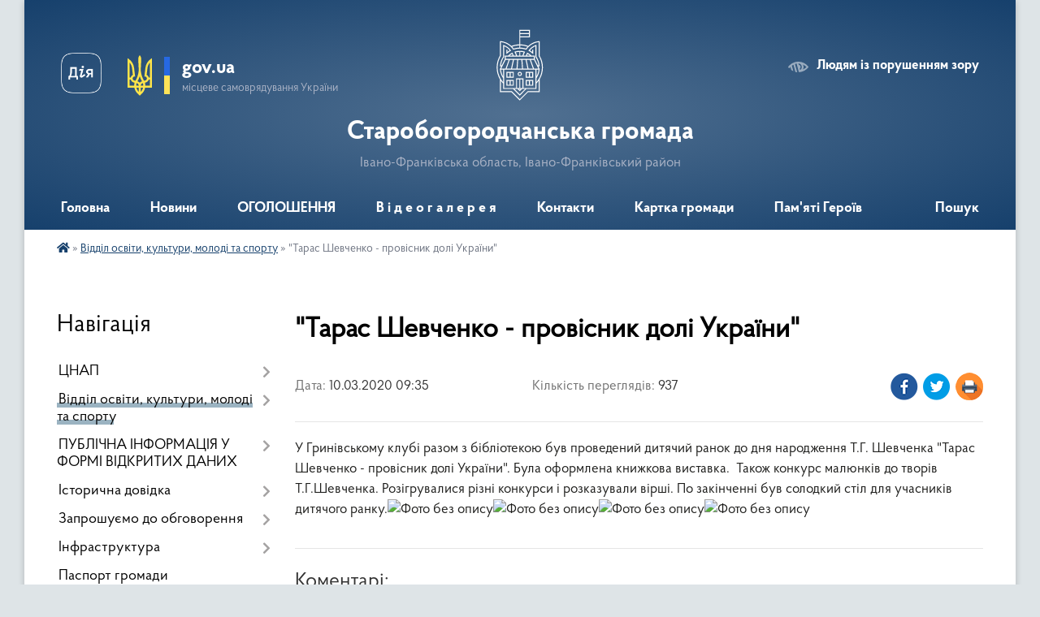

--- FILE ---
content_type: text/html; charset=UTF-8
request_url: https://st-bogorodchany-gromada.gov.ua/news/1583826227/
body_size: 24016
content:
<!DOCTYPE html>
<html lang="uk">
<head>
	<!--[if IE]><meta http-equiv="X-UA-Compatible" content="IE=edge"><![endif]-->
	<meta charset="utf-8">
	<meta name="viewport" content="width=device-width, initial-scale=1">
	<!--[if IE]><script>
		document.createElement('header');
		document.createElement('nav');
		document.createElement('main');
		document.createElement('section');
		document.createElement('article');
		document.createElement('aside');
		document.createElement('footer');
		document.createElement('figure');
		document.createElement('figcaption');
	</script><![endif]-->
	<title>&quot;Тарас Шевченко - провісник долі України&quot; | Старобогородчанська громада</title>
	<meta name="description" content="У Гринівському клубі разом з бібліотекою був проведений дитячий ранок до дня народження Т.Г. Шевченка &amp;quot;Тарас Шевченко - провісник долі України&amp;quot;. Була оформлена книжкова виставка.  Також конкурс малюнків до творів Т.Г.Шев">
	<meta name="keywords" content="&amp;quot;Тарас, Шевченко, -, провісник, долі, України&amp;quot;, |, Старобогородчанська, громада">

	
		<meta property="og:image" content="https://rada.info/upload/users_files/04357265/9e7770d879036bfa8b30c77024e5659a.jpg">
	<meta property="og:image:width" content="1400">
	<meta property="og:image:height" content="788">
			<meta property="og:title" content="&quot;Тарас Шевченко - провісник долі України&quot;">
			<meta property="og:description" content="У Гринівському клубі разом з бібліотекою був проведений дитячий ранок до дня народження Т.Г. Шевченка &amp;quot;Тарас Шевченко - провісник долі України&amp;quot;. Була оформлена книжкова виставка.&amp;nbsp;&amp;nbsp;Також конкурс малюнків до творів Т.Г.Шевченка. Розігрувалися різні конкурси і розказували вірші. По закінченні був солодкий стіл для учасників дитячого ранку.">
			<meta property="og:type" content="article">
	<meta property="og:url" content="https://st-bogorodchany-gromada.gov.ua/news/1583826227/">
		
		<link rel="apple-touch-icon" sizes="57x57" href="https://gromada.org.ua/apple-icon-57x57.png">
	<link rel="apple-touch-icon" sizes="60x60" href="https://gromada.org.ua/apple-icon-60x60.png">
	<link rel="apple-touch-icon" sizes="72x72" href="https://gromada.org.ua/apple-icon-72x72.png">
	<link rel="apple-touch-icon" sizes="76x76" href="https://gromada.org.ua/apple-icon-76x76.png">
	<link rel="apple-touch-icon" sizes="114x114" href="https://gromada.org.ua/apple-icon-114x114.png">
	<link rel="apple-touch-icon" sizes="120x120" href="https://gromada.org.ua/apple-icon-120x120.png">
	<link rel="apple-touch-icon" sizes="144x144" href="https://gromada.org.ua/apple-icon-144x144.png">
	<link rel="apple-touch-icon" sizes="152x152" href="https://gromada.org.ua/apple-icon-152x152.png">
	<link rel="apple-touch-icon" sizes="180x180" href="https://gromada.org.ua/apple-icon-180x180.png">
	<link rel="icon" type="image/png" sizes="192x192"  href="https://gromada.org.ua/android-icon-192x192.png">
	<link rel="icon" type="image/png" sizes="32x32" href="https://gromada.org.ua/favicon-32x32.png">
	<link rel="icon" type="image/png" sizes="96x96" href="https://gromada.org.ua/favicon-96x96.png">
	<link rel="icon" type="image/png" sizes="16x16" href="https://gromada.org.ua/favicon-16x16.png">
	<link rel="manifest" href="https://gromada.org.ua/manifest.json">
	<meta name="msapplication-TileColor" content="#ffffff">
	<meta name="msapplication-TileImage" content="https://gromada.org.ua/ms-icon-144x144.png">
	<meta name="theme-color" content="#ffffff">
	
	
		<meta name="robots" content="">
	
    <link rel="preload" href="https://cdnjs.cloudflare.com/ajax/libs/font-awesome/5.9.0/css/all.min.css" as="style">
	<link rel="stylesheet" href="https://cdnjs.cloudflare.com/ajax/libs/font-awesome/5.9.0/css/all.min.css" integrity="sha512-q3eWabyZPc1XTCmF+8/LuE1ozpg5xxn7iO89yfSOd5/oKvyqLngoNGsx8jq92Y8eXJ/IRxQbEC+FGSYxtk2oiw==" crossorigin="anonymous" referrerpolicy="no-referrer" />

    <link rel="preload" href="//gromada.org.ua/themes/km2/css/styles_vip.css?v=3.34" as="style">
	<link rel="stylesheet" href="//gromada.org.ua/themes/km2/css/styles_vip.css?v=3.34">
	<link rel="stylesheet" href="//gromada.org.ua/themes/km2/css/175/theme_vip.css?v=1768983145">
	
		<!--[if lt IE 9]>
	<script src="https://oss.maxcdn.com/html5shiv/3.7.2/html5shiv.min.js"></script>
	<script src="https://oss.maxcdn.com/respond/1.4.2/respond.min.js"></script>
	<![endif]-->
	<!--[if gte IE 9]>
	<style type="text/css">
		.gradient { filter: none; }
	</style>
	<![endif]-->

</head>
<body class="">

	<a href="#top_menu" class="skip-link link" aria-label="Перейти до головного меню (Alt+1)" accesskey="1">Перейти до головного меню (Alt+1)</a>
	<a href="#left_menu" class="skip-link link" aria-label="Перейти до бічного меню (Alt+2)" accesskey="2">Перейти до бічного меню (Alt+2)</a>
    <a href="#main_content" class="skip-link link" aria-label="Перейти до головного вмісту (Alt+3)" accesskey="3">Перейти до текстового вмісту (Alt+3)</a>




	
	<div class="wrap">
		
		<header>
			<div class="header_wrap">
				<div class="logo">
					<a href="https://st-bogorodchany-gromada.gov.ua/" id="logo" class="form_2">
						<img class="svg" src="//gromada.org.ua/themes/km2/img/logo.svg" alt="Герб Старобогородчанська громада - Івано-Франківська область, Івано-Франківський район">
					</a>
				</div>
				<div class="title">
					<div class="slogan_1">Старобогородчанська громада</div>
					<div class="slogan_2">Івано-Франківська область, Івано-Франківський район</div>
				</div>
				<div class="gov_ua_block">
					<a class="diia" href="https://diia.gov.ua/" target="_blank" rel="nofollow" title="Державні послуги онлайн"><img src="//gromada.org.ua/themes/km2/img/diia.png" alt="Логотип Diia"></a>
					<img src="//gromada.org.ua/themes/km2/img/gerb.svg" class="gerb" alt="Герб України">
					<span class="devider"></span>
					<div class="title">
						<b>gov.ua</b>
						<span>місцеве самоврядування України</span>
					</div>
				</div>
								<div class="alt_link">
					<a href="#" rel="nofollow" title="Режим високої контастності" onclick="return set_special('460dfec60c4e70efbc862f9875c493e89c67b6c7');">Людям із порушенням зору</a>
				</div>
								
				<section class="top_nav">
					<nav class="main_menu" id="top_menu">
						<ul>
														<li class="">
								<a href="https://st-bogorodchany-gromada.gov.ua/main/"><span>Головна</span></a>
																							</li>
														<li class="">
								<a href="https://st-bogorodchany-gromada.gov.ua/news/"><span>Новини</span></a>
																							</li>
														<li class="">
								<a href="https://st-bogorodchany-gromada.gov.ua/more_news/"><span>ОГОЛОШЕННЯ</span></a>
																							</li>
														<li class=" has-sub">
								<a href="https://st-bogorodchany-gromada.gov.ua/video-15-46-18-26-02-2017/"><span>В і д е о г а л е р е я</span></a>
																<button onclick="return show_next_level(this);" aria-label="Показати підменю"></button>
																								<ul>
																		<li>
										<a href="https://st-bogorodchany-gromada.gov.ua/velomarshtrut-kolo-istorii-u-starobogorodchanskij-gromadi-15-40-05-05-03-2025/">Веломарштрут Коло Історії у Старобогородчанській громаді</a>
																													</li>
																		<li>
										<a href="https://st-bogorodchany-gromada.gov.ua/50ti-richchya-budinku-kulturi-sela-stari-bogorodchani-12-11-2017-11-33-28-29-01-2018/">50-ти РІЧЧЯ БУДИНКУ КУЛЬТУРИ СЕЛА СТАРІ БОГОРОДЧАНИ 12. 11. 2017</a>
																													</li>
																		<li>
										<a href="https://st-bogorodchany-gromada.gov.ua/sesiya-2024-11-25-57-28-04-2025/">Сесії VІІІ демократичного скликання 2024</a>
																													</li>
																		<li>
										<a href="https://st-bogorodchany-gromada.gov.ua/sesii-viii-demokratichnogo-sklikannya-2025-11-29-12-28-04-2025/">Сесії VІІІ демократичного скликання 2025</a>
																													</li>
																		<li>
										<a href="https://st-bogorodchany-gromada.gov.ua/shistnadcyata-chergova-sesiya-silskoi-radi-somogo-demokratichnogo-sklikannya-21-56-09-09-07-2017/">Шістнадцята чергова сесія сільської ради VІІ демократичного скликання</a>
																													</li>
																		<li>
										<a href="https://st-bogorodchany-gromada.gov.ua/zhittya-pislya-obednannya-gruden-2015-roku-16-15-37-26-02-2017/">Життя після об'єднання (грудень 2015 року)</a>
																													</li>
																		<li>
										<a href="https://st-bogorodchany-gromada.gov.ua/zhittya-gromadi-stari-bogorodchani--berezen-2016-roku-17-17-18-26-02-2017/">Життя громади. Старі Богородчани   (березень 2016 року)</a>
																													</li>
																		<li>
										<a href="https://st-bogorodchany-gromada.gov.ua/v-starobogorodchanskij-gromadi-urochisto-vidkrili-pozhezhnu-chastinu-zhovten-2016-roku-17-19-01-26-02-2017/">В Старобогородчанській громаді урочисто відкрили  пожежну частину  (жовтень 2016 року)</a>
																													</li>
																		<li>
										<a href="https://st-bogorodchany-gromada.gov.ua/pozitivnij-priklad-teritorialnoi-reformi-u-starobogorodchanskij-otg-zhovten-2016-roku-17-20-15-26-02-2017/">Позитивний приклад територіальної реформи у Старобогородчанській ОТГ (жовтень 2016 року)</a>
																													</li>
																		<li>
										<a href="https://st-bogorodchany-gromada.gov.ua/teritorialna-reforma-listopad-2016-roku-17-21-28-26-02-2017/">Територіальна реформа  (листопад 2016 року)</a>
																													</li>
																		<li>
										<a href="https://st-bogorodchany-gromada.gov.ua/vizit-v-starobogorodchansku-otg-delegacii-z-nadvirnyanskogo-rajonu-listopad-2016r-17-22-57-26-02-2017/">Візит в Старобогородчанську ОТГ делегації з Надвірнянського району  (листопад 2016р.)</a>
																													</li>
																		<li>
										<a href="https://st-bogorodchany-gromada.gov.ua/rozkolyada-2017-stari-bogorodchani-ljutij-2017-roku-17-25-10-26-02-2017/">РОЗКОЛЯДА 2016 Старі Богородчани (лютий 2016 року)</a>
																													</li>
																		<li>
										<a href="https://st-bogorodchany-gromada.gov.ua/do-velikodnya-u-seli-nivochin-starobogorodchanskoi-otg-planujut-vidkriti-dityachij-sadachok-ljutij-2017-roku-17-26-00-26-02-2017/">До Великодня у селі Нивочин Старобогородчанської ОТГ планують відкрити дитячий садачок (лютий 2017 року)</a>
																													</li>
																		<li>
										<a href="https://st-bogorodchany-gromada.gov.ua/novij-avtomobil-shvidkoi-dopomogi-u-starobogorodchanskij-otg-sichen-2017-roku-09-37-03-27-02-2017/">Новий автомобіль швидкої допомоги у Старобогородчанській ОТГ (січень 2017 року)</a>
																													</li>
																		<li>
										<a href="https://st-bogorodchany-gromada.gov.ua/strategiya-rozvitku-gromadi-na-10-rokiv-23-11-12-24-03-2017/">Стратегія розвитку громади на 10 років березень 2017 року</a>
																													</li>
																		<li>
										<a href="https://st-bogorodchany-gromada.gov.ua/30-sesiya-viii-demokratichnogo-sklikannya-20231221-11-11-53-08-01-2024/">30 сесія VIII демократичного скликання (2023.12.21)</a>
																													</li>
																		<li>
										<a href="https://st-bogorodchany-gromada.gov.ua/31-sesiya-viii-demokratichnogo-sklikannya-20240102-11-14-43-08-01-2024/">31 сесія VIII демократичного скликання (2024.01.02)</a>
																													</li>
																										</ul>
															</li>
														<li class="">
								<a href="https://st-bogorodchany-gromada.gov.ua/feedback/"><span>Контакти</span></a>
																							</li>
														<li class="">
								<a href="https://st-bogorodchany-gromada.gov.ua/structure/"><span>Картка громади</span></a>
																							</li>
														<li class="">
								<a href="https://st-bogorodchany-gromada.gov.ua/pamyati-geroiv-11-07-07-23-12-2025/"><span>Пам'яті Героїв</span></a>
																							</li>
																				</ul>
					</nav>
					&nbsp;
					<button class="menu-button" id="open-button"><i class="fas fa-bars"></i> Меню сайту</button>
					<a href="https://st-bogorodchany-gromada.gov.ua/search/" rel="nofollow" class="search_button">Пошук</a>
				</section>
				
			</div>
		</header>
				
		<section class="bread_crumbs">
		<div xmlns:v="http://rdf.data-vocabulary.org/#"><a href="https://st-bogorodchany-gromada.gov.ua/" title="Головна сторінка"><i class="fas fa-home"></i></a> &raquo; <a href="https://st-bogorodchany-gromada.gov.ua/zvit-pro-obig-bjudzhetnih-ta-blagodijnih-koshtiv-zakladiv-osviti-starobogorodchanskoi-otg-15-36-08-06-12-2017/" aria-current="page">Відділ освіти, культури, молоді та спорту</a>  &raquo; <span>"Тарас Шевченко - провісник долі України"</span></div>
	</section>
	
	<section class="center_block">
		<div class="row">
			<div class="grid-25 fr">
				<aside>
				
									
										<div class="sidebar_title">Навігація</div>
										
					<nav class="sidebar_menu" id="left_menu">
						<ul>
														<li class=" has-sub">
								<a href="https://st-bogorodchany-gromada.gov.ua/cnap-15-00-38-02-02-2018/"><span>ЦНАП</span></a>
																<button onclick="return show_next_level(this);" aria-label="Показати підменю"></button>
																								<ul>
																		<li class="">
										<a href="https://st-bogorodchany-gromada.gov.ua/pro-cnap-1525972583/"><span>ПРО ЦНАП</span></a>
																													</li>
																		<li class="">
										<a href="https://st-bogorodchany-gromada.gov.ua/reglament-roboti-15-29-06-02-02-2018/"><span>КОНТАКТИ</span></a>
																													</li>
																		<li class="">
										<a href="https://st-bogorodchany-gromada.gov.ua/poslugi-15-19-57-02-02-2018/"><span>ПОСЛУГИ</span></a>
																													</li>
																		<li class="">
										<a href="https://st-bogorodchany-gromada.gov.ua/rishennya-sesii-starobogorobogorodchanskoi-sr-otg-15-33-26-02-02-2018/"><span>НОРМАТИВНІ ДОКУМЕНТИ</span></a>
																													</li>
																		<li class="">
										<a href="https://st-bogorodchany-gromada.gov.ua/gid-z-derzhavnih-poslug-novini-13-40-06-23-02-2023/"><span>Гід з державних послуг - Новини</span></a>
																													</li>
																										</ul>
															</li>
														<li class="active has-sub">
								<a href="https://st-bogorodchany-gromada.gov.ua/zvit-pro-obig-bjudzhetnih-ta-blagodijnih-koshtiv-zakladiv-osviti-starobogorodchanskoi-otg-15-36-08-06-12-2017/"><span>Відділ освіти, культури, молоді та спорту</span></a>
																<button onclick="return show_next_level(this);" aria-label="Показати підменю"></button>
																								<ul>
																		<li class="">
										<a href="https://st-bogorodchany-gromada.gov.ua/zvit-pro-obig-koshtiv-starobogorodchanskoi-zosh-iiii-stupeniv-15-37-31-06-12-2017/"><span>Старобогородчанський ліцей</span></a>
																													</li>
																		<li class="">
										<a href="https://st-bogorodchany-gromada.gov.ua/zvit-pro-obig-koshtiv-grinivskoi-zosh-iii-stupeniv-15-41-31-06-12-2017/"><span>Гринівська філія ім. Ярослава Савки Старобогородчанського ліцею</span></a>
																													</li>
																		<li class="">
										<a href="https://st-bogorodchany-gromada.gov.ua/zvit-pro-obig-koshtiv-nivochinskogo-nvk-15-52-11-06-12-2017/"><span>Нивочинська філія Старобогородчанського ліцею</span></a>
																													</li>
																		<li class="">
										<a href="https://st-bogorodchany-gromada.gov.ua/zvit-pro-obig-koshtiv-starobogorodchanskogo-dnz-dzherelce-15-55-01-06-12-2017/"><span>Старобогородчанський ЗДО ясла-садок "Джерельце"</span></a>
																													</li>
																		<li class="">
										<a href="https://st-bogorodchany-gromada.gov.ua/budinok-kulturi-s-stari-bogorodchani-15-40-50-05-03-2019/"><span>Будинок культури с. Старі Богородчани</span></a>
																													</li>
																		<li class="">
										<a href="https://st-bogorodchany-gromada.gov.ua/klub-sgrinivka-15-43-57-05-03-2019/"><span>Клуб с.Гринівка</span></a>
																													</li>
																		<li class="">
										<a href="https://st-bogorodchany-gromada.gov.ua/klub-slesivka-15-44-20-05-03-2019/"><span>Клуб с.Лесівка</span></a>
																													</li>
																		<li class="">
										<a href="https://st-bogorodchany-gromada.gov.ua/skobichivska-silska-biblioteka-15-45-02-05-03-2019/"><span>Скобичівська сільська бібліотека</span></a>
																													</li>
																		<li class="">
										<a href="https://st-bogorodchany-gromada.gov.ua/starobogorodchanska-silska-biblioteka-15-46-00-05-03-2019/"><span>Старобогородчанська сільська бібліотека</span></a>
																													</li>
																		<li class="">
										<a href="https://st-bogorodchany-gromada.gov.ua/lesivska-silska-biblioteka-15-46-27-05-03-2019/"><span>Лесівська сільська бібліотека</span></a>
																													</li>
																		<li class="">
										<a href="https://st-bogorodchany-gromada.gov.ua/grinivska-silska-biblioteka-15-47-00-05-03-2019/"><span>Гринівська сільська бібліотека</span></a>
																													</li>
																		<li class="">
										<a href="https://st-bogorodchany-gromada.gov.ua/nivochinska-silska-biblioteka-15-47-50-05-03-2019/"><span>Нивочинська сільська бібліотека</span></a>
																													</li>
																		<li class="">
										<a href="https://st-bogorodchany-gromada.gov.ua/klub-s-nivochin-09-05-02-13-02-2020/"><span>Будинок культури с. Нивочин</span></a>
																													</li>
																		<li class="">
										<a href="https://st-bogorodchany-gromada.gov.ua/dokumenti-16-32-23-02-08-2021/"><span>ДОКУМЕНТИ</span></a>
																													</li>
																		<li class="">
										<a href="https://st-bogorodchany-gromada.gov.ua/molodizhna-politika-16-17-25-02-08-2021/"><span>МОЛОДІЖНА ПОЛІТИКА</span></a>
																													</li>
																										</ul>
															</li>
														<li class=" has-sub">
								<a href="https://st-bogorodchany-gromada.gov.ua/publichna-informaciya-u-formi-vidkritih-danih-09-22-41-15-11-2019/"><span>ПУБЛІЧНА ІНФОРМАЦІЯ У ФОРМІ ВІДКРИТИХ ДАНИХ</span></a>
																<button onclick="return show_next_level(this);" aria-label="Показати підменю"></button>
																								<ul>
																		<li class="">
										<a href="https://st-bogorodchany-gromada.gov.ua/normativnopravovi-akti-v-sferi-vidkritih-danih-11-05-26-15-11-2019/"><span>Нормативно-правові акти в сфері відкритих даних</span></a>
																													</li>
																		<li class="">
										<a href="https://st-bogorodchany-gromada.gov.ua/perelik-naboriv-danih-yaki-pidlyagajut-opriljudnennju-u-formi-vidkritih-danih-11-05-56-15-11-2019/"><span>Перелік наборів даних, які підлягають оприлюдненню у формі відкритих даних</span></a>
																													</li>
																		<li class="">
										<a href="https://st-bogorodchany-gromada.gov.ua/pereliki-vidkritih-danih-dlya-organiv-miscevogo-samovryaduvannya-11-06-38-15-11-2019/"><span>Переліки відкритих даних для органів місцевого самоврядування</span></a>
																													</li>
																										</ul>
															</li>
														<li class=" has-sub">
								<a href="javascript:;"><span>Історична довідка</span></a>
																<button onclick="return show_next_level(this);" aria-label="Показати підменю"></button>
																								<ul>
																		<li class="">
										<a href="https://st-bogorodchany-gromada.gov.ua/stari-bogorodchani-01-38-54-04-07-2016/"><span>Старі Богородчани</span></a>
																													</li>
																		<li class="">
										<a href="https://st-bogorodchany-gromada.gov.ua/novochin-01-33-05-04-07-2016/"><span>Нивочин</span></a>
																													</li>
																		<li class="">
										<a href="https://st-bogorodchany-gromada.gov.ua/grinivka-01-14-36-04-07-2016/"><span>Гринівка</span></a>
																													</li>
																		<li class="">
										<a href="https://st-bogorodchany-gromada.gov.ua/skobichivka-01-35-07-04-07-2016/"><span>Скобичівка</span></a>
																													</li>
																		<li class="">
										<a href="https://st-bogorodchany-gromada.gov.ua/lesivka-01-28-54-04-07-2016/"><span>Лесівка</span></a>
																													</li>
																										</ul>
															</li>
														<li class=" has-sub">
								<a href="https://st-bogorodchany-gromada.gov.ua/obgovorennya-dokumentiv-09-49-21-10-05-2017/"><span>Запрошуємо до обговорення</span></a>
																<button onclick="return show_next_level(this);" aria-label="Показати підменю"></button>
																								<ul>
																		<li class="">
										<a href="https://st-bogorodchany-gromada.gov.ua/proekti-rishen-vikonavchogo-komitetu-16-01-51-15-01-2020/"><span>Проєкти рішень виконавчого комітету 2020</span></a>
																													</li>
																		<li class="">
										<a href="https://st-bogorodchany-gromada.gov.ua/proektirishen-ii-sesii-vosmogo-demokratichnogo-sklikannya-21-50-20-03-12-2020/"><span>Проєкти рішень 2 сесії VІІІ  демократичного скликання</span></a>
																													</li>
																		<li class=" has-sub">
										<a href="https://st-bogorodchany-gromada.gov.ua/proekti-rishen-vikonavchogo-komitetu-2021-roku-17-16-29-12-01-2021/"><span>ПРОЄКТИ РІШЕНЬ ВИКОНАВЧОГО КОМІТЕТУ  2021 року</span></a>
																				<button onclick="return show_next_level(this);" aria-label="Показати підменю"></button>
																														<ul>
																						<li><a href="https://st-bogorodchany-gromada.gov.ua/proekti-rishen-vikonavchogo-komitetu-zhovten-11-09-20-11-10-2021/"><span>ПРОЄКТИ РІШЕНЬ ВИКОНАВЧОГО КОМІТЕТУ (жовтень)</span></a></li>
																						<li><a href="https://st-bogorodchany-gromada.gov.ua/proekti-rishen-vikonavchogo-komitetu-berezen-20-53-22-04-03-2021/"><span>ПРОЄКТИ РІШЕНЬ ВИКОНАВЧОГО КОМІТЕТУ (БЕРЕЗЕНЬ)</span></a></li>
																						<li><a href="https://st-bogorodchany-gromada.gov.ua/-16-45-43-13-01-2021/"><span>ПРОЄКТИ РІШЕНЬ ВИКОНАВЧОГО КОМІТЕТУ (КВІТЕНЬ)</span></a></li>
																						<li><a href="https://st-bogorodchany-gromada.gov.ua/proekti-rishen-vikonavchogo-komitetu-veresen-19-42-03-02-09-2021/"><span>ПРОЄКТИ РІШЕНЬ ВИКОНАВЧОГО КОМІТЕТУ (вересень)</span></a></li>
																						<li><a href="https://st-bogorodchany-gromada.gov.ua/proekt-rishen-vikonavchogo-komitetu-serpen-2021-15-09-31-09-08-2021/"><span>ПРОЕКТ РІШЕНЬ ВИКОНАВЧОГО КОМІТЕТУ СЕРПЕНЬ 2021</span></a></li>
																						<li><a href="https://st-bogorodchany-gromada.gov.ua/proekti-rishen-vikonavchogo-komitetu-cherven-10-56-02-06-07-2021/"><span>ПРОЄКТИ РІШЕНЬ ВИКОНАВЧОГО КОМІТЕТУ (ЛИПЕНЬ)</span></a></li>
																						<li><a href="https://st-bogorodchany-gromada.gov.ua/proekti-rishen-vikonavchogo-komitetu-gruden-12-23-13-10-12-2021/"><span>ПРОЕКТИ РІШЕНЬ ВИКОНАВЧОГО КОМІТЕТУ (ГРУДЕНЬ)</span></a></li>
																						<li><a href="https://st-bogorodchany-gromada.gov.ua/proekti-rishen-vikonavchogo-komitetu-ljutij-00-01-13-05-02-2021/"><span>ПРОЄКТИ РІШЕНЬ ВИКОНАВЧОГО КОМІТЕТУ  (ЛЮТИЙ)</span></a></li>
																						<li><a href="https://st-bogorodchany-gromada.gov.ua/proekti-rishen-vikonavchogo-komitetu-cherven-10-11-29-01-06-2021/"><span>ПРОЄКТИ РІШЕНЬ ВИКОНАВЧОГО КОМІТЕТУ (ЧЕРВЕНЬ)</span></a></li>
																						<li><a href="https://st-bogorodchany-gromada.gov.ua/proekti-rishen-vikonavchogo-komitetu-listopad-12-59-09-09-11-2021/"><span>ПРОЄКТИ РІШЕНЬ ВИКОНАВЧОГО КОМІТЕТУ (ЛИСТОПАД)</span></a></li>
																						<li><a href="https://st-bogorodchany-gromada.gov.ua/proekti-rishen-vikonavchogo-komitetu-traven-11-48-38-23-04-2021/"><span>ПРОЄКТИ РІШЕНЬ ВИКОНАВЧОГО КОМІТЕТУ (ТРАВЕНЬ)</span></a></li>
																																</ul>
																			</li>
																		<li class=" has-sub">
										<a href="https://st-bogorodchany-gromada.gov.ua/proekti-rishen-vikonavchogo-komitetu-2022-roku-11-28-46-10-01-2022/"><span>ПРОЄКТИ РІШЕНЬ ВИКОНАВЧОГО КОМІТЕТУ 2022 року</span></a>
																				<button onclick="return show_next_level(this);" aria-label="Показати підменю"></button>
																														<ul>
																						<li><a href="https://st-bogorodchany-gromada.gov.ua/proekti-rishen-vikonavchogo-komitetu-sichen-11-30-35-10-01-2022/"><span>ПРОЄКТИ РІШЕНЬ ВИКОНАВЧОГО КОМІТЕТУ (січень)</span></a></li>
																						<li><a href="https://st-bogorodchany-gromada.gov.ua/proekti-rishen-vikonavchogo-komitetu-ljutij-15-53-00-02-02-2022/"><span>ПРОЄКТИ РІШЕНЬ ВИКОНАВЧОГО КОМІТЕТУ (лютий)</span></a></li>
																						<li><a href="https://st-bogorodchany-gromada.gov.ua/proekti-rishen-vikonavchogo-komitetu-berezen-14-43-44-16-02-2022/"><span>ПРОЄКТИ РІШЕНЬ ВИКОНАВЧОГО КОМІТЕТУ (березень)</span></a></li>
																																</ul>
																			</li>
																		<li class="">
										<a href="https://st-bogorodchany-gromada.gov.ua/proekti-rishen-sesii-viii-demokratichnogo-sklikannya-13-42-33-22-01-2021/"><span>Проєкти рішень сесії VІІІ демократичного скликання</span></a>
																													</li>
																		<li class="">
										<a href="https://st-bogorodchany-gromada.gov.ua/proekti-rishen-3-sesii-viii-demokratichnogo-sklikannya-16-21-11-17-12-2020/"><span>Проєкти рішень 3 сесії VІІІ  демократичного скликання</span></a>
																													</li>
																		<li class=" has-sub">
										<a href="https://st-bogorodchany-gromada.gov.ua/proekti-rishen-sesij-20-50-40-04-02-2021/"><span>ПРОЄКТИ РІШЕНЬ СЕСІЙ 2021 року</span></a>
																				<button onclick="return show_next_level(this);" aria-label="Показати підменю"></button>
																														<ul>
																						<li><a href="https://st-bogorodchany-gromada.gov.ua/proekti-rishen-5i-sesii-viii-demokratichnogo-sklikannya-21-39-32-04-03-2021/"><span>ПРОЕКТИ РІШЕНЬ 6 - ї СЕСІЇ VIII ДЕМОКРАТИЧНОГО СКЛИКАННЯ</span></a></li>
																						<li><a href="https://st-bogorodchany-gromada.gov.ua/proekti-rishen-11-i-sesii-viii-demokratichnogo-sklikannya-10-55-33-23-09-2021/"><span>ПРОЕКТИ РІШЕНЬ 11 - ї СЕСІЇ VIII ДЕМОКРАТИЧНОГО СКЛИКАННЯ</span></a></li>
																						<li><a href="https://st-bogorodchany-gromada.gov.ua/proekti-rishen-5i-sesii-viii-demokratichnogo-sklikannya-20-53-54-04-02-2021/"><span>ПРОЕКТИ РІШЕНЬ  5-ї СЕСІЇ VIII ДЕМОКРАТИЧНОГО СКЛИКАННЯ</span></a></li>
																						<li><a href="https://st-bogorodchany-gromada.gov.ua/proekti-rishen-10-i-sesii-viii-demokratichnogo-sklikannya-16-04-30-03-09-2021/"><span>ПРОЕКТИ РІШЕНЬ 10 - ї СЕСІЇ VIII ДЕМОКРАТИЧНОГО СКЛИКАННЯ</span></a></li>
																						<li><a href="https://st-bogorodchany-gromada.gov.ua/proekti-rishen-7-i-sesii-viii-demokratichnogo-sklikannya-10-19-33-01-06-2021/"><span>ПРОЄКТИ РІШЕНЬ 7 - ї СЕСІЇ VIII ДЕМОКРАТИЧНОГО СКЛИКАННЯ</span></a></li>
																						<li><a href="https://st-bogorodchany-gromada.gov.ua/proekti-rishen-9-i-sesii-viii-demokratichnogo-sklikannya-12-02-21-29-07-2021/"><span>ПРОЕКТИ РІШЕНЬ 9 - ї СЕСІЇ VIII ДЕМОКРАТИЧНОГО СКЛИКАННЯ</span></a></li>
																						<li><a href="https://st-bogorodchany-gromada.gov.ua/proekti-rishen-8-i-sesii-viii-demokratichnogo-sklikannya-16-06-53-02-07-2021/"><span>ПРОЄКТИ РІШЕНЬ 8 - ї СЕСІЇ VIII ДЕМОКРАТИЧНОГО СКЛИКАННЯ</span></a></li>
																						<li><a href="https://st-bogorodchany-gromada.gov.ua/proekti-rishen-12-i-sesii-viii-demokratichnogo-sklikannya-17-05-46-17-11-2021/"><span>ПРОЕКТИ РІШЕНЬ 12 - ї СЕСІЇ VIII ДЕМОКРАТИЧНОГО СКЛИКАННЯ</span></a></li>
																						<li><a href="https://st-bogorodchany-gromada.gov.ua/proekti-rishen-13-i-sesii-viii-demokratichnogo-sklikannya-16-25-49-20-12-2021/"><span>ПРОЄКТИ РІШЕНЬ 13 - ї СЕСІЇ VIII ДЕМОКРАТИЧНОГО СКЛИКАННЯ</span></a></li>
																																</ul>
																			</li>
																		<li class=" has-sub">
										<a href="https://st-bogorodchany-gromada.gov.ua/proekti-rishen-sesii-2022-rik-13-38-30-04-02-2022/"><span>ПРОЄКТИ РІШЕНЬ СЕСІЇ 2022 рік</span></a>
																				<button onclick="return show_next_level(this);" aria-label="Показати підменю"></button>
																														<ul>
																						<li><a href="https://st-bogorodchany-gromada.gov.ua/proekti-rishen-14-i-sesii-viii-demokratichnogo-sklikannya-13-48-42-04-02-2022/"><span>ПРОЕКТИ РІШЕНЬ 14 - ї СЕСІЇ VIII ДЕМОКРАТИЧНОГО СКЛИКАННЯ</span></a></li>
																						<li><a href="https://st-bogorodchany-gromada.gov.ua/proekti-rishen-16-i-sesii-viii-demokratichnogo-sklikannya-16-03-47-08-07-2022/"><span>ПРОЕКТИ РІШЕНЬ 16 - ї СЕСІЇ VIII ДЕМОКРАТИЧНОГО СКЛИКАННЯ</span></a></li>
																						<li><a href="https://st-bogorodchany-gromada.gov.ua/proekti-rishen-17-02-31-12-12-2022/"><span>ПРОЕКТИ РІШЕНЬ 19 - ї СЕСІЇ VIII ДЕМОКРАТИЧНОГО СКЛИКАННЯ</span></a></li>
																																</ul>
																			</li>
																		<li class=" has-sub">
										<a href="https://st-bogorodchany-gromada.gov.ua/proekti-rishen-vikonavchogo-komitetu-2024-roku-21-11-52-19-02-2024/"><span>ПРОЄКТИ РІШЕНЬ ВИКОНАВЧОГО КОМІТЕТУ 2024 року</span></a>
																				<button onclick="return show_next_level(this);" aria-label="Показати підменю"></button>
																														<ul>
																						<li><a href="https://st-bogorodchany-gromada.gov.ua/proekti-rishen-vikonavchogo-komitetu-ljutij-09-18-06-20-02-2024/"><span>ПРОЄКТИ РІШЕНЬ ВИКОНАВЧОГО КОМІТЕТУ</span></a></li>
																																</ul>
																			</li>
																		<li class=" has-sub">
										<a href="https://st-bogorodchany-gromada.gov.ua/proekti-rishen-vikonavchogo-komitetu-2025-16-22-32-04-03-2025/"><span>ПРОЄКТИ РІШЕНЬ ВИКОНАВЧОГО КОМІТЕТУ 2025</span></a>
																				<button onclick="return show_next_level(this);" aria-label="Показати підменю"></button>
																														<ul>
																						<li><a href="https://st-bogorodchany-gromada.gov.ua/proekti-rishen-vikonavchogo-komitetu-berezen-16-23-26-04-03-2025/"><span>ПРОЄКТИ РІШЕНЬ ВИКОНАВЧОГО КОМІТЕТУ (березень)</span></a></li>
																						<li><a href="https://st-bogorodchany-gromada.gov.ua/proekti-rishen-vikonavchogo-komitetu-veresen-10-41-03-03-09-2025/"><span>ПРОЄКТИ РІШЕНЬ ВИКОНАВЧОГО КОМІТЕТУ (вересень)</span></a></li>
																																</ul>
																			</li>
																		<li class=" has-sub">
										<a href="https://st-bogorodchany-gromada.gov.ua/proekti-rishen-vikonavchogo-komitetu-2023-roku-09-50-38-20-01-2023/"><span>ПРОЄКТИ РІШЕНЬ ВИКОНАВЧОГО КОМІТЕТУ 2023 року</span></a>
																				<button onclick="return show_next_level(this);" aria-label="Показати підменю"></button>
																														<ul>
																						<li><a href="https://st-bogorodchany-gromada.gov.ua/proekti-rishen-vikonavchogo-komitetu-veresen-09-11-57-07-09-2023/"><span>ПРОЄКТИ РІШЕНЬ ВИКОНАВЧОГО КОМІТЕТУ (вересень)</span></a></li>
																						<li><a href="https://st-bogorodchany-gromada.gov.ua/proekti-rishen-vikonavchogo-komitetu-gruden-15-40-03-08-12-2023/"><span>ПРОЄКТИ РІШЕНЬ ВИКОНАВЧОГО КОМІТЕТУ (грудень)</span></a></li>
																						<li><a href="https://st-bogorodchany-gromada.gov.ua/proekti-rishen-vikonavchogo-komitetu-sichen-09-56-06-20-01-2023/"><span>ПРОЄКТИ РІШЕНЬ ВИКОНАВЧОГО КОМІТЕТУ (січень)</span></a></li>
																																</ul>
																			</li>
																		<li class=" has-sub">
										<a href="https://st-bogorodchany-gromada.gov.ua/proekti-rishen-sesii-2023-rik-10-04-59-18-05-2023/"><span>ПРОЄКТИ РІШЕНЬ СЕСІЇ 2023 рік</span></a>
																				<button onclick="return show_next_level(this);" aria-label="Показати підменю"></button>
																														<ul>
																						<li><a href="https://st-bogorodchany-gromada.gov.ua/proekti-rishen-27-i-sesii-viii-demokratichnogo-sklikannya-10-34-31-02-10-2023/"><span>ПРОЕКТИ РІШЕНЬ 27 - ї СЕСІЇ VIII ДЕМОКРАТИЧНОГО СКЛИКАННЯ</span></a></li>
																						<li><a href="https://st-bogorodchany-gromada.gov.ua/proekti-rishen-26-i-sesii-viii-demokratichnogo-sklikannya-14-57-49-06-09-2023/"><span>ПРОЕКТИ РІШЕНЬ 26 - ї СЕСІЇ VIII ДЕМОКРАТИЧНОГО СКЛИКАННЯ</span></a></li>
																						<li><a href="https://st-bogorodchany-gromada.gov.ua/proekti-rishen-29-i-sesii-viii-demokratichnogo-sklikannya-14-29-15-30-11-2023/"><span>ПРОЕКТИ РІШЕНЬ 29 - ї СЕСІЇ VIII ДЕМОКРАТИЧНОГО СКЛИКАННЯ</span></a></li>
																						<li><a href="https://st-bogorodchany-gromada.gov.ua/proekti-rishen-30-i-sesii-viii-demokratichnogo-sklikannya-15-54-53-19-12-2023/"><span>ПРОЕКТИ РІШЕНЬ 30 - ї СЕСІЇ VIII ДЕМОКРАТИЧНОГО СКЛИКАННЯ</span></a></li>
																						<li><a href="https://st-bogorodchany-gromada.gov.ua/proekti-rishen-22-i-sesii-viii-demokratichnogo-sklikannya-10-07-59-18-05-2023/"><span>ПРОЕКТИ РІШЕНЬ 22 - ї СЕСІЇ VIII ДЕМОКРАТИЧНОГО СКЛИКАННЯ</span></a></li>
																						<li><a href="https://st-bogorodchany-gromada.gov.ua/proekti-rishen-23i-sesii-viii-demokratichnogo-sklikannya-16-21-25-19-06-2023/"><span>ПРОЕКТИ РІШЕНЬ 23-Ї СЕСІЇ VІІІ ДЕМОКРАТИЧНОГО СКЛИКАННЯ</span></a></li>
																						<li><a href="https://st-bogorodchany-gromada.gov.ua/proekti-rishen-28-i-sesii-viii-demokratichnogo-sklikannya-16-19-29-31-10-2023/"><span>ПРОЕКТИ РІШЕНЬ 28 - ї СЕСІЇ VIII ДЕМОКРАТИЧНОГО СКЛИКАННЯ</span></a></li>
																																</ul>
																			</li>
																		<li class=" has-sub">
										<a href="https://st-bogorodchany-gromada.gov.ua/proekti-rishen-sesii-2025-14-05-44-21-01-2025/"><span>ПРОЄКТИ РІШЕНЬ СЕСІЇ 2025</span></a>
																				<button onclick="return show_next_level(this);" aria-label="Показати підменю"></button>
																														<ul>
																						<li><a href="https://st-bogorodchany-gromada.gov.ua/proketi-rishen-45-i-chergovoi-sesii-viii-demokratichnogo-sklikannya-10-25-13-23-06-2025/"><span>ПРОКЄТИ РІШЕНЬ 45 - ї ЧЕРГОВОЇ СЕСІЇ VIII ДЕМОКРАТИЧНОГО СКЛИКАННЯ</span></a></li>
																						<li><a href="https://st-bogorodchany-gromada.gov.ua/proekti-rishen-42-i-pozachergovoi-sesii-viii-demokratichnogo-sklikannya-14-07-17-21-01-2025/"><span>ПРОЄКТИ РІШЕНЬ 42 - ї ПОЗАЧЕРГОВОЇ СЕСІЇ VIII ДЕМОКРАТИЧНОГО СКЛИКАННЯ</span></a></li>
																																</ul>
																			</li>
																		<li class=" has-sub">
										<a href="https://st-bogorodchany-gromada.gov.ua/proekti-rishen-sesii-2024-rik-16-46-42-28-12-2023/"><span>ПРОЄКТИ РІШЕНЬ СЕСІЇ 2024 рік</span></a>
																				<button onclick="return show_next_level(this);" aria-label="Показати підменю"></button>
																														<ul>
																						<li><a href="https://st-bogorodchany-gromada.gov.ua/proekti-rishen-34-i-sesii-viii-demokratichnogo-sklikannya-10-07-30-20-05-2024/"><span>ПРОЕКТИ РІШЕНЬ 34 - ї СЕСІЇ VIII ДЕМОКРАТИЧНОГО СКЛИКАННЯ</span></a></li>
																						<li><a href="https://st-bogorodchany-gromada.gov.ua/proekti-rishen-33-i-sesii-viii-demokratichnogo-sklikannya-15-23-55-14-03-2024/"><span>ПРОЕКТИ РІШЕНЬ 33 - ї СЕСІЇ VIII ДЕМОКРАТИЧНОГО СКЛИКАННЯ</span></a></li>
																						<li><a href="https://st-bogorodchany-gromada.gov.ua/proekti-rishen-36-i-sesii-viii-demokratichnogo-sklikannya-15-21-14-15-07-2024/"><span>ПРОЕКТИ РІШЕНЬ 36 - ї СЕСІЇ VIII ДЕМОКРАТИЧНОГО СКЛИКАННЯ</span></a></li>
																						<li><a href="https://st-bogorodchany-gromada.gov.ua/proekti-rishen-35-i-sesii-viii-demokratichnogo-sklikannya-10-40-32-24-06-2024/"><span>ПРОЕКТИ РІШЕНЬ 35 - ї СЕСІЇ VIII ДЕМОКРАТИЧНОГО СКЛИКАННЯ</span></a></li>
																						<li><a href="https://st-bogorodchany-gromada.gov.ua/proekti-rishen-34-i-sesii-viii-demokratichnogo-sklikannya-10-40-28-21-11-2024/"><span>ПРОЕКТИ РІШЕНЬ 34 - ї СЕСІЇ VIII ДЕМОКРАТИЧНОГО СКЛИКАННЯ</span></a></li>
																						<li><a href="https://st-bogorodchany-gromada.gov.ua/proekti-rishen-40-i-pozachergovoi-sesii-viii-demokratichnogo-sklikannya-11-04-46-21-11-2024/"><span>ПРОЕКТИ РІШЕНЬ 40 - ї ПОЗАЧЕРГОВОЇ СЕСІЇ VIII ДЕМОКРАТИЧНОГО СКЛИКАННЯ</span></a></li>
																						<li><a href="https://st-bogorodchany-gromada.gov.ua/proekti-rishen-41-i-sesii-viii-demokratichnogo-sklikannya-15-00-49-09-12-2024/"><span>ПРОЕКТИ РІШЕНЬ 41 - ї  СЕСІЇ VIII ДЕМОКРАТИЧНОГО СКЛИКАННЯ</span></a></li>
																						<li><a href="https://st-bogorodchany-gromada.gov.ua/proekti-rishen-32-i-sesii-viii-demokratichnogo-sklikannya-16-22-57-08-02-2024/"><span>ПРОЕКТИ РІШЕНЬ 32 - ї СЕСІЇ VIII ДЕМОКРАТИЧНОГО СКЛИКАННЯ</span></a></li>
																						<li><a href="https://st-bogorodchany-gromada.gov.ua/proekti-rishen-31-i-sesii-viii-demokratichnogo-sklikannya-16-47-49-28-12-2023/"><span>ПРОЕКТИ РІШЕНЬ 31 - ї СЕСІЇ VIII ДЕМОКРАТИЧНОГО СКЛИКАННЯ</span></a></li>
																																</ul>
																			</li>
																										</ul>
															</li>
														<li class=" has-sub">
								<a href="https://st-bogorodchany-gromada.gov.ua/infrastruktura-22-44-13-08-07-2016/"><span>Інфраструктура</span></a>
																<button onclick="return show_next_level(this);" aria-label="Показати підменю"></button>
																								<ul>
																		<li class="">
										<a href="https://st-bogorodchany-gromada.gov.ua/zakladi-osviti-22-44-56-08-07-2016/"><span>Заклади освіти</span></a>
																													</li>
																		<li class="">
										<a href="https://st-bogorodchany-gromada.gov.ua/zakladi-kulturi-22-45-30-08-07-2016/"><span>Заклади культури</span></a>
																													</li>
																		<li class="">
										<a href="https://st-bogorodchany-gromada.gov.ua/zakladi-medicini-22-46-13-08-07-2016/"><span>Заклади медицини</span></a>
																													</li>
																		<li class="">
										<a href="https://st-bogorodchany-gromada.gov.ua/misceva-pozhezhna-komanda-19-27-02-13-02-2017/"><span>Місцева пожежна команда</span></a>
																													</li>
																										</ul>
															</li>
														<li class="">
								<a href="https://st-bogorodchany-gromada.gov.ua/pasport-gromadi-01-40-07-04-07-2016/"><span>Паспорт громади</span></a>
																							</li>
														<li class=" has-sub">
								<a href="https://st-bogorodchany-gromada.gov.ua/bjudzhet-18-47-41-06-08-2017/"><span>Бюджет Старобогородчанської сільської ТГ</span></a>
																<button onclick="return show_next_level(this);" aria-label="Показати підменю"></button>
																								<ul>
																		<li class="">
										<a href="https://st-bogorodchany-gromada.gov.ua/2017-rik-18-52-46-06-08-2017/"><span>2017 рік</span></a>
																													</li>
																		<li class="">
										<a href="https://st-bogorodchany-gromada.gov.ua/2016-rik-18-51-38-06-08-2017/"><span>2016 рік</span></a>
																													</li>
																		<li class="">
										<a href="https://st-bogorodchany-gromada.gov.ua/bjudzhet-dlya-gromadyan-2019-r-10-45-08-25-10-2019/"><span>Бюджет для громадян 2019 р.</span></a>
																													</li>
																		<li class="">
										<a href="https://st-bogorodchany-gromada.gov.ua/pidsumki-vikonannya-bjudzhetu-gromadi-za-2018-rik-15-36-16-11-02-2019/"><span>Підсумки виконання бюджету громади за 2018 рік</span></a>
																													</li>
																		<li class="">
										<a href="https://st-bogorodchany-gromada.gov.ua/2018-rik-15-01-01-09-01-2018/"><span>2018 рік</span></a>
																													</li>
																		<li class="">
										<a href="https://st-bogorodchany-gromada.gov.ua/zviti-po-pasportah-bjudzhetnih-program-za-2018-rik-14-20-39-15-04-2019/"><span>Звіти по паспортах бюджетних програм за 2018 рік</span></a>
																													</li>
																		<li class=" has-sub">
										<a href="https://st-bogorodchany-gromada.gov.ua/2019-rik-17-51-23-15-12-2018/"><span>2019 рік</span></a>
																				<button onclick="return show_next_level(this);" aria-label="Показати підменю"></button>
																														<ul>
																						<li><a href="https://st-bogorodchany-gromada.gov.ua/zvit-pro-vikonannya-bjudzhetu-gromadi-za-i-kvartal-2019-roku-14-23-25-16-05-2019/"><span>Звіт про виконання бюджету громади за І квартал 2019 року</span></a></li>
																																</ul>
																			</li>
																		<li class="">
										<a href="https://st-bogorodchany-gromada.gov.ua/pidsumki-vikonannya-bjudzhetu-gromadi-za-2017-rik-1525955534/"><span>Підсумки виконання бюджету громади за 2017 рік</span></a>
																													</li>
																		<li class="">
										<a href="https://st-bogorodchany-gromada.gov.ua/pidsumki-vikonannya-bjudzhetu-gromadi-za-i-kvartal-2018-roku-1525955570/"><span>Підсумки виконання бюджету громади за І квартал 2018 року</span></a>
																													</li>
																		<li class="">
										<a href="https://st-bogorodchany-gromada.gov.ua/pidsumki-vikonannya-bjudzhetu-gromadi-za-2019-rik-10-40-09-11-02-2020/"><span>Підсумки виконання бюджету громади за 2019 рік</span></a>
																													</li>
																		<li class=" has-sub">
										<a href="https://st-bogorodchany-gromada.gov.ua/bjudzhet-gromadi-na-2022-rik-11-48-44-17-09-2021/"><span>БЮДЖЕТ ГРОМАДИ НА 2022 РІК</span></a>
																				<button onclick="return show_next_level(this);" aria-label="Показати підменю"></button>
																														<ul>
																						<li><a href="https://st-bogorodchany-gromada.gov.ua/prognoz-bjudzhetu-starobogorodchanskoi-tg-na-20222024-roki-11-49-40-17-09-2021/"><span>ПРОГНОЗ БЮДЖЕТУ СТАРОБОГОРОДЧАНСЬКОЇ ТГ на 2022-2024 роки</span></a></li>
																						<li><a href="https://st-bogorodchany-gromada.gov.ua/proekt-bjudzhetu-gromadi-na-2022-rik-09-27-01-14-12-2021/"><span>ПРОЄКТ БЮДЖЕТУ ГРОМАДИ на 2022 рік</span></a></li>
																						<li><a href="https://st-bogorodchany-gromada.gov.ua/bjudzhet-gromadi-na-2022-rik-11-58-41-31-12-2021/"><span>БЮДЖЕТ ГРОМАДИ на 2022 рік</span></a></li>
																																</ul>
																			</li>
																		<li class="">
										<a href="https://st-bogorodchany-gromada.gov.ua/golovni-rozporyadniki-bk-15-37-50-29-06-2021/"><span>Головні розпорядники БК</span></a>
																													</li>
																		<li class="">
										<a href="https://st-bogorodchany-gromada.gov.ua/bjudzhet-dlya-gromadyan-2020-r-08-51-19-18-06-2020/"><span>Бюджет для громадян 2020 р.</span></a>
																													</li>
																		<li class=" has-sub">
										<a href="https://st-bogorodchany-gromada.gov.ua/bjudzhet-2021-roku-14-17-37-25-01-2021/"><span>Бюджет 2021 року</span></a>
																				<button onclick="return show_next_level(this);" aria-label="Показати підменю"></button>
																														<ul>
																						<li><a href="https://st-bogorodchany-gromada.gov.ua/protokoli-bjudzhetnoi-komisii-09-41-04-30-06-2021/"><span>ПРОТОКОЛИ БЮДЖЕТНОЇ КОМІСІЇ</span></a></li>
																																</ul>
																			</li>
																		<li class=" has-sub">
										<a href="https://st-bogorodchany-gromada.gov.ua/bjudzhet-gromadi-na-2024-rik-15-43-49-13-12-2023/"><span>БЮДЖЕТ ГРОМАДИ НА 2024 РІК</span></a>
																				<button onclick="return show_next_level(this);" aria-label="Показати підменю"></button>
																														<ul>
																						<li><a href="https://st-bogorodchany-gromada.gov.ua/proekt-bjudzhetu-na-2024-rik-15-44-40-13-12-2023/"><span>ПРОЕКТ БЮДЖЕТУ НА 2024 РІК</span></a></li>
																						<li><a href="https://st-bogorodchany-gromada.gov.ua/bjudzhet-gromadi-na-2024-rik-15-45-18-13-12-2023/"><span>БЮДЖЕТ ГРОМАДИ НА 2024 РІК</span></a></li>
																						<li><a href="https://st-bogorodchany-gromada.gov.ua/pasporti-bjudzhetnih-program-10-28-05-16-02-2024/"><span>ПАСПОРТИ БЮДЖЕТНИХ ПРОГРАМ</span></a></li>
																																</ul>
																			</li>
																		<li class=" has-sub">
										<a href="https://st-bogorodchany-gromada.gov.ua/bjudzhet-gromadi-na-2023-rik-16-33-42-12-12-2022/"><span>БЮДЖЕТ ГРОМАДИ НА 2023 РІК</span></a>
																				<button onclick="return show_next_level(this);" aria-label="Показати підменю"></button>
																														<ul>
																						<li><a href="https://st-bogorodchany-gromada.gov.ua/proekt-bjudzhetu-gromadi-na-2023-rik-16-35-22-12-12-2022/"><span>ПРОЄКТ БЮДЖЕТУ ГРОМАДИ на 2023 рік</span></a></li>
																						<li><a href="https://st-bogorodchany-gromada.gov.ua/bjudzhet-gromadi-na-2023-rik-12-35-35-30-12-2022/"><span>БЮДЖЕТ ГРОМАДИ на 2023 рік</span></a></li>
																																</ul>
																			</li>
																		<li class=" has-sub">
										<a href="https://st-bogorodchany-gromada.gov.ua/bjudzhet-gromadi-na-2026-rik-13-29-42-18-12-2025/"><span>БЮДЖЕТ ГРОМАДИ НА 2026 РІК</span></a>
																				<button onclick="return show_next_level(this);" aria-label="Показати підменю"></button>
																														<ul>
																						<li><a href="https://st-bogorodchany-gromada.gov.ua/bjudzhet-gromadi-na-2026-rik-10-15-51-26-12-2025/"><span>Бюджет громади на 2026 рік</span></a></li>
																						<li><a href="https://st-bogorodchany-gromada.gov.ua/proekt-bjudzhetu-na-2026-rik-13-34-35-18-12-2025/"><span>ПРОЄКТ БЮДЖЕТУ  НА  2026 РІК</span></a></li>
																																</ul>
																			</li>
																		<li class=" has-sub">
										<a href="https://st-bogorodchany-gromada.gov.ua/bjudzhet-gromadi-na-2025-rik-12-24-57-11-12-2024/"><span>БЮДЖЕТ ГРОМАДИ НА 2025 РІК</span></a>
																				<button onclick="return show_next_level(this);" aria-label="Показати підменю"></button>
																														<ul>
																						<li><a href="https://st-bogorodchany-gromada.gov.ua/pasporti-bjudzhetnih-program-16-07-22-14-02-2025/"><span>ПАСПОРТИ БЮДЖЕТНИХ ПРОГРАМ</span></a></li>
																						<li><a href="https://st-bogorodchany-gromada.gov.ua/bjudzhet-gromadi-na-2025-rik-09-07-07-17-02-2025/"><span>БЮДЖЕТ ГРОМАДИ на 2025 рік</span></a></li>
																						<li><a href="https://st-bogorodchany-gromada.gov.ua/proekt-bjudzhetu-gromadi-na-2025-rik-12-26-32-11-12-2024/"><span>ПРОЄКТ БЮДЖЕТУ ГРОМАДИ НА 2025 РІК</span></a></li>
																																</ul>
																			</li>
																										</ul>
															</li>
														<li class=" has-sub">
								<a href="https://st-bogorodchany-gromada.gov.ua/pracivniki-gromadi-01-47-37-04-07-2016/"><span>Сільський голова, депутатський склад, працівники Старобогородчанської с/р ОТГ</span></a>
																<button onclick="return show_next_level(this);" aria-label="Показати підменю"></button>
																								<ul>
																		<li class="">
										<a href="https://st-bogorodchany-gromada.gov.ua/golova-gromadi-21-53-25-08-03-2017/"><span>Голова Старобогородчанської с/р</span></a>
																													</li>
																		<li class="">
										<a href="https://st-bogorodchany-gromada.gov.ua/deputatskij-sklad-21-54-37-08-03-2017/"><span>Депутатський склад</span></a>
																													</li>
																		<li class="">
										<a href="https://st-bogorodchany-gromada.gov.ua/pracivniki-starobogorodchanskoi-sr-otg-21-56-59-08-03-2017/"><span>Працівники Старобогородчанської с/р</span></a>
																													</li>
																		<li class=" has-sub">
										<a href="https://st-bogorodchany-gromada.gov.ua/organograma-18-57-59-29-07-2021/"><span>ОРГАНОГРАМА</span></a>
																				<button onclick="return show_next_level(this);" aria-label="Показати підменю"></button>
																														<ul>
																						<li><a href="https://st-bogorodchany-gromada.gov.ua/posadovi-instrukcii-16-48-37-02-08-2021/"><span>ПОСАДОВІ ІНСТРУКЦІЇ</span></a></li>
																																</ul>
																			</li>
																		<li class=" has-sub">
										<a href="https://st-bogorodchany-gromada.gov.ua/grafik-prijomu-gromadyan-kerivnictvom-gromadi-12-24-37-29-07-2021/"><span>ГРАФІК ПРИЙОМУ ГРОМАДЯН КЕРІВНИЦТВОМ ГРОМАДИ</span></a>
																				<button onclick="return show_next_level(this);" aria-label="Показати підменю"></button>
																														<ul>
																						<li><a href="https://st-bogorodchany-gromada.gov.ua/prijom-gromadyan-deputatami-silskoi-radi-12-38-03-29-07-2021/"><span>ПРИЙОМ ГРОМАДЯН ДЕПУТАТАМИ СІЛЬСЬКОЇ РАДИ</span></a></li>
																																</ul>
																			</li>
																										</ul>
															</li>
														<li class="">
								<a href="https://st-bogorodchany-gromada.gov.ua/zapobigannya-ta-protidiya-torgivli-ljudmi-i-domashnomu-nasilstvu-16-40-43-27-11-2023/"><span>Запобігання та протидія торгівлі людьми і домашньому насильству</span></a>
																							</li>
														<li class=" has-sub">
								<a href="https://st-bogorodchany-gromada.gov.ua/sluzhba-u-spravah-ditej-09-41-47-26-10-2023/"><span>Служба у справах дітей</span></a>
																<button onclick="return show_next_level(this);" aria-label="Показати підменю"></button>
																								<ul>
																		<li class="">
										<a href="https://st-bogorodchany-gromada.gov.ua/kontaktni-dani-14-49-04-31-10-2023/"><span>Контактні дані</span></a>
																													</li>
																										</ul>
															</li>
														<li class=" has-sub">
								<a href="https://st-bogorodchany-gromada.gov.ua/starostinski-okrugi-11-27-56-26-04-2024/"><span>Старостинські округи</span></a>
																<button onclick="return show_next_level(this);" aria-label="Показати підменю"></button>
																								<ul>
																		<li class="">
										<a href="https://st-bogorodchany-gromada.gov.ua/nivochin-11-29-10-26-04-2024/"><span>Нивочинський старостинський округ</span></a>
																													</li>
																		<li class="">
										<a href="https://st-bogorodchany-gromada.gov.ua/skobichivka-11-29-27-26-04-2024/"><span>Скобичівкий старостинський округ</span></a>
																													</li>
																		<li class="">
										<a href="https://st-bogorodchany-gromada.gov.ua/grinivskij-ta-lesivskij-starostinskij-okrug-11-30-22-26-04-2024/"><span>Гринівський та Лесівський старостинський округ</span></a>
																													</li>
																										</ul>
															</li>
														<li class="">
								<a href="https://st-bogorodchany-gromada.gov.ua/sektor-vijskovogo-obliku-mobilizacijnoi-roboti-ta-civilnogo-zahistu-16-11-25-22-07-2024/"><span>Сектор військового обліку, мобілізаційної роботи та цивільного захисту</span></a>
																							</li>
														<li class=" has-sub">
								<a href="https://st-bogorodchany-gromada.gov.ua/viddil-socialnogo-zahistu-naselennya-08-51-30-26-07-2023/"><span>Відділ соціального захисту населення</span></a>
																<button onclick="return show_next_level(this);" aria-label="Показати підменю"></button>
																								<ul>
																		<li class="">
										<a href="https://st-bogorodchany-gromada.gov.ua/informaciya-dlya-vpo-15-52-15-25-03-2024/"><span>Інформація для ВПО</span></a>
																													</li>
																		<li class="">
										<a href="https://st-bogorodchany-gromada.gov.ua/genderna-rivnist-14-44-07-02-05-2025/"><span>Гендерна рівність</span></a>
																													</li>
																		<li class="">
										<a href="https://st-bogorodchany-gromada.gov.ua/dlya-vijskovosluzhbovciv-09-22-11-22-09-2023/"><span>Для військовослужбовців та сімей загиблих/зниклих безвісти</span></a>
																													</li>
																										</ul>
															</li>
														<li class="">
								<a href="https://st-bogorodchany-gromada.gov.ua/golovne-upravlinnya-statistiki-09-25-56-03-06-2024/"><span>Головне управління статистики</span></a>
																							</li>
														<li class=" has-sub">
								<a href="https://st-bogorodchany-gromada.gov.ua/docs/"><span>Архів документів</span></a>
																<button onclick="return show_next_level(this);" aria-label="Показати підменю"></button>
																								<ul>
																		<li class=" has-sub">
										<a href="https://st-bogorodchany-gromada.gov.ua/poimenni-rezultati-golusuvannya-12-26-00-13-10-2022/"><span>ПОІМЕННІ РЕЗУЛЬТАТИ ГОЛУСУВАННЯ СЕСІЙ 2023 року</span></a>
																				<button onclick="return show_next_level(this);" aria-label="Показати підменю"></button>
																														<ul>
																						<li><a href="https://st-bogorodchany-gromada.gov.ua/rezultati-poimennogo-golosuvannya-26i-sesii-vosmogo-demokratichnogo-sklikannya-07092023-roku-08-33-46-07-09-2023/"><span>Результати поіменного голосування 26-ї сесії восьмого демократичного скликання 07.09.2023 року</span></a></li>
																						<li><a href="https://st-bogorodchany-gromada.gov.ua/rezultati-poimennogo-golosuvannya-30i-sesii-vosmogo-demokratichnogo-sklikannya-21122023-roku-12-56-50-21-12-2023/"><span>Результати поіменного голосування 30-ї сесії восьмого демократичного скликання 21.12.2023 року</span></a></li>
																						<li><a href="https://st-bogorodchany-gromada.gov.ua/rezultati-poimennogo-golosuvannya-24i-sesii-vosmogo-demokratichnogo-sklikannya-29062023-roku-12-08-05-29-06-2023/"><span>Результати поіменного голосування 24-ї сесії восьмого демократичного скликання 29.06.2023 року</span></a></li>
																						<li><a href="https://st-bogorodchany-gromada.gov.ua/rezultati-poimennogo-golosuvannya-22i-sesii-vosmogo-demokratichnogo-sklikannya-25052023-roku-08-38-31-29-05-2023/"><span>Результати поіменного голосування 22-ї сесії восьмого демократичного скликання 25.05.2023 року</span></a></li>
																						<li><a href="https://st-bogorodchany-gromada.gov.ua/rezultati-poimennogo-golosuvannya-21i-sesii-vosmogo-demokratichnogo-sklikannya-21032023-roku-15-34-03-21-03-2023/"><span>Результати поіменного голосування 21-ї сесії восьмого демократичного скликання 21.03.2023 року</span></a></li>
																						<li><a href="https://st-bogorodchany-gromada.gov.ua/rezultati-poimennogo-golosuvannya-25i-sesii-vosmogo-demokratichnogo-sklikannya-15082023-roku-10-14-15-15-08-2023/"><span>Результати поіменного голосування 25-ї сесії восьмого демократичного скликання 15.08.2023 року</span></a></li>
																						<li><a href="https://st-bogorodchany-gromada.gov.ua/rezultati-poimennogo-golosuvannya-20i-sesii-vosmogo-demokratichnogo-sklikannya-24012023-roku-08-30-32-01-02-2023/"><span>Результати поіменного голосування 20-ї сесії восьмого демократичного скликання 24.01.2023 року</span></a></li>
																						<li><a href="https://st-bogorodchany-gromada.gov.ua/rezultati-poimennogo-golosuvannya-23i-sesii-vosmogo-demokratichnogo-sklikannya-20062023-roku-09-39-01-20-06-2023/"><span>Результати поіменного голосування 23-ї сесії восьмого демократичного скликання 20.06.2023 року</span></a></li>
																						<li><a href="https://st-bogorodchany-gromada.gov.ua/rezultati-poimennogo-golosuvannya-27i-sesii-vosmogo-demokratichnogo-sklikannya-06102023-roku-08-38-57-06-10-2023/"><span>Результати поіменного голосування 27-ї сесії восьмого демократичного скликання 06.10.2023 року</span></a></li>
																						<li><a href="https://st-bogorodchany-gromada.gov.ua/rezultati-poimennogo-golosuvannya-28i-sesii-vosmogo-demokratichnogo-sklikannya-08112023-roku-12-12-33-08-11-2023/"><span>Результати поіменного голосування 28-ї сесії восьмого демократичного скликання 08.11.2023 року</span></a></li>
																						<li><a href="https://st-bogorodchany-gromada.gov.ua/rezultati-poimennogo-golosuvannya-29i-sesii-vosmogo-demokratichnogo-sklikannya-04122023-roku-08-36-58-04-12-2023/"><span>Результати поіменного голосування 29-ї сесії восьмого демократичного скликання 04.12.2023 року</span></a></li>
																																</ul>
																			</li>
																		<li class=" has-sub">
										<a href="https://st-bogorodchany-gromada.gov.ua/poimenni-rezultati-golusuvannya-2024-roku-08-44-04-02-01-2024/"><span>ПОІМЕННІ РЕЗУЛЬТАТИ ГОЛУСУВАННЯ 2024 року</span></a>
																				<button onclick="return show_next_level(this);" aria-label="Показати підменю"></button>
																														<ul>
																						<li><a href="https://st-bogorodchany-gromada.gov.ua/rezultati-poimennogo-golosuvannya-34i-sesii-vosmogo-demokratichnogo-sklikannya-21052024-roku-10-10-29-20-05-2024/"><span>Результати поіменного голосування 34-ї сесії восьмого демократичного скликання 21.05.2024 року</span></a></li>
																						<li><a href="https://st-bogorodchany-gromada.gov.ua/rezultati-poimennogo-golosuvannya-41i-sesii-vosmogo-demokratichnogo-sklikannya-20122024-roku-10-07-54-20-12-2024/"><span>Результати поіменного голосування 41-ї сесії восьмого демократичного скликання 20.12.2024 року</span></a></li>
																						<li><a href="https://st-bogorodchany-gromada.gov.ua/rezultati-poimennogo-golosuvannya-33i-sesii-vosmogo-demokratichnogo-sklikannya-02012024-roku-09-20-23-02-04-2024/"><span>Результати поіменного голосування 33-ї сесії восьмого демократичного скликання 02.04.2024 року</span></a></li>
																						<li><a href="https://st-bogorodchany-gromada.gov.ua/rezultati-poimennogo-golosuvannya-38i-sesii-vosmogo-demokratichnogo-sklikannya-06092024-roku-09-23-58-06-09-2024/"><span>Результати поіменного голосування 38-ї сесії восьмого демократичного скликання 06.09.2024 року</span></a></li>
																						<li><a href="https://st-bogorodchany-gromada.gov.ua/rezultati-poimennogo-golosuvannya-40i-sesii-vosmogo-demokratichnogo-sklikannya-28112024-roku-11-46-43-28-11-2024/"><span>Результати поіменного голосування 40-ї сесії восьмого демократичного скликання 28.11.2024 року</span></a></li>
																						<li><a href="https://st-bogorodchany-gromada.gov.ua/rezultati-poimennogo-golosuvannya-35i-sesii-vosmogo-demokratichnogo-sklikannya-25062024-roku-08-21-14-25-06-2024/"><span>Результати поіменного голосування 35-ї сесії восьмого демократичного скликання 25.06.2024 року</span></a></li>
																						<li><a href="https://st-bogorodchany-gromada.gov.ua/rezultati-poimennogo-golosuvannya-37i-sesii-vosmogo-demokratichnogo-sklikannya-04092024-roku-11-27-10-04-09-2024/"><span>Результати поіменного голосування 37-ї сесії восьмого демократичного скликання 04.09.2024 року</span></a></li>
																						<li><a href="https://st-bogorodchany-gromada.gov.ua/rezultati-poimennogo-golosuvannya-31i-sesii-vosmogo-demokratichnogo-sklikannya-02012024-roku-08-44-59-02-01-2024/"><span>Результати поіменного голосування 31-ї сесії восьмого демократичного скликання 02.01.2024 року</span></a></li>
																						<li><a href="https://st-bogorodchany-gromada.gov.ua/rezultati-poimennogo-golosuvannya-36i-sesii-vosmogo-demokratichnogo-sklikannya-23072024-roku-13-12-58-23-07-2024/"><span>Результати поіменного голосування 36-ї сесії восьмого демократичного скликання 23.07.2024 року</span></a></li>
																						<li><a href="https://st-bogorodchany-gromada.gov.ua/rezultati-poimennogo-golosuvannya-39i-sesii-vosmogo-demokratichnogo-sklikannya-14102024-roku-13-46-33-14-10-2024/"><span>Результати поіменного голосування 39-ї сесії восьмого демократичного скликання 14.10.2024 року</span></a></li>
																						<li><a href="https://st-bogorodchany-gromada.gov.ua/rezultati-poimennogo-golosuvannya-32i-sesii-vosmogo-demokratichnogo-sklikannya-15022024-roku-11-47-44-15-02-2024/"><span>Результати поіменного голосування 32-ї сесії восьмого демократичного скликання 15.02.2024 року</span></a></li>
																																</ul>
																			</li>
																		<li class=" has-sub">
										<a href="https://st-bogorodchany-gromada.gov.ua/poimenni-rezultati-golosuvannya-2025-roku-14-22-19-21-01-2025/"><span>ПОІМЕННІ РЕЗУЛЬТАТИ ГОЛОСУВАННЯ 2025 року</span></a>
																				<button onclick="return show_next_level(this);" aria-label="Показати підменю"></button>
																														<ul>
																						<li><a href="https://st-bogorodchany-gromada.gov.ua/rezultati-poimennogo-golosuvannya-chergovoi-45i-sesii-vosmogo-demokratichnogo-sklikannya-04072025-roku-09-57-56-04-07-2025/"><span>Результати поіменного голосування чергової 45-ї сесії восьмого демократичного скликання 04.07.2025 року</span></a></li>
																						<li><a href="https://st-bogorodchany-gromada.gov.ua/rezultati-poimennogo-golosuvannya-pozachergovoi-49i-sesii-vosmogo-demokratichnogo-sklikannya-03122025-roku-11-02-13-26-11-2025/"><span>Результати поіменного голосування позачергової 49-ї сесії восьмого демократичного скликання 04.12.2025 року</span></a></li>
																						<li><a href="https://st-bogorodchany-gromada.gov.ua/rezultati-poimennogo-golosuvannya-pozachergovoi-46i-sesii-vosmogo-demokratichnogo-sklikannya-21082025-roku-10-26-08-21-08-2025/"><span>Результати поіменного голосування позачергової 46-ї сесії восьмого демократичного скликання 21.08.2025 року</span></a></li>
																						<li><a href="https://st-bogorodchany-gromada.gov.ua/rezultati-poimennogo-golosuvannya-pozachergovoi-44i-sesii-vosmogo-demokratichnogo-sklikannya-05062025-roku-09-56-00-05-06-2025/"><span>Результати поіменного голосування позачергової 44-ї сесії восьмого демократичного скликання 05.06.2025 року</span></a></li>
																						<li><a href="https://st-bogorodchany-gromada.gov.ua/rezultati-poimennogo-golosuvannya-pozachergovoi-43i-sesii-vosmogo-demokratichnogo-sklikannya-21032025-roku-10-08-34-21-03-2025/"><span>Результати поіменного голосування чергової 43-ї сесії восьмого демократичного скликання 21.03.2025 року</span></a></li>
																						<li><a href="https://st-bogorodchany-gromada.gov.ua/rezultati-poimennogo-golosuvannya-pozachergovoi-47i-sesii-vosmogo-demokratichnogo-sklikannya-31102025-roku-09-24-13-31-10-2025/"><span>Результати поіменного голосування позачергової 48-ї сесії восьмого демократичного скликання 31.10.2025 року</span></a></li>
																						<li><a href="https://st-bogorodchany-gromada.gov.ua/rezultati-poimennogo-golosuvannya-chergovoi-47i-pozachergovoi-sesii-vosmogo-demokratichnogo-sklikannya-10092025-roku-11-00-21-10-10-2025/"><span>Результати поіменного голосування чергової 47-ї позачергової сесії восьмого демократичного скликання 10.09.2025 року</span></a></li>
																						<li><a href="https://st-bogorodchany-gromada.gov.ua/rezultati-poimennogo-golosuvannya-chergovoi-50i-sesii-vosmogo-demokratichnogo-sklikannya-19122025-roku-13-38-28-18-12-2025/"><span>Результати поіменного голосування чергової 50-ї сесії восьмого демократичного скликання 19.12.2025 року</span></a></li>
																						<li><a href="https://st-bogorodchany-gromada.gov.ua/rezultati-poimennogo-golosuvannya-pozachergovoi-42i-sesii-vosmogo-demokratichnogo-sklikannya-24012025-roku-14-23-54-21-01-2025/"><span>Результати поіменного голосування позачергової  42-ї сесії восьмого демократичного скликання 28.01.2025 року</span></a></li>
																																</ul>
																			</li>
																		<li class=" has-sub">
										<a href="https://st-bogorodchany-gromada.gov.ua/rezultati-poimennogo-golosuvannya-pitan-poryadku-dennogo-sesij-starobogorodchanskoi-otg-2017-rik-18-19-54-06-03-2017/"><span>Результати поіменного голосування  сесій  2017  рік</span></a>
																				<button onclick="return show_next_level(this);" aria-label="Показати підменю"></button>
																														<ul>
																						<li><a href="https://st-bogorodchany-gromada.gov.ua/rezultati-poimennogo-golosuvannya-pitan-poryadku-dennogo-sesii-0405207-roku-15-36-40-04-05-2017/"><span>Результати поіменного голосування питань порядку денного сесії 04.05.2017 року</span></a></li>
																						<li><a href="https://st-bogorodchany-gromada.gov.ua/rezultati-poimennogo-golosuvannya-na-devyatnadcyatij-sesii-somogo-demokratichnogo-sklikannya-17-15-32-27-02-2018/"><span>Результати поіменного голосування на дев'ятнадцятій сесії сьомого демократичного скликання</span></a></li>
																						<li><a href="https://st-bogorodchany-gromada.gov.ua/rezultati-poimennogo-golosuvannya-pitan-poryadku-dennogo-sesii-17032017-roku-20-41-30-17-03-2017/"><span>РЕЗУЛЬТАТИ ПОІМЕННОГО ГОЛОСУВАННЯ ПИТАНЬ ПОРЯДКУ ДЕННОГО  СЕСІЇ  17.03.2017 РОКУ</span></a></li>
																						<li><a href="https://st-bogorodchany-gromada.gov.ua/rezultati-poimennogo-golosuvannya-pitan-poryadku-dennogo-trinadcyatoi-sesii-starobogorodchanskoi-silskoi-radi-ob’ednanoi-teritorialnoi-gromadi-somogo-/"><span>Результати поіменного голосування тринадцятої сесії сьомого демократичного скликання 28.02.2017 р.</span></a></li>
																						<li><a href="https://st-bogorodchany-gromada.gov.ua/rezultati-poimennogo-golosuvannya-pitan-poryadku-dennogo-sesii-20122017-rik-17-26-05-20-12-2017/"><span>Результати поіменного голосування питань порядку денного сесії 20.12.2017 рік</span></a></li>
																						<li><a href="https://st-bogorodchany-gromada.gov.ua/rezultati-poimennogo-golosuvannya-pitan-poryadku-dennogo-sesii-04072017r-17-39-30-04-07-2017/"><span>Результати поіменного голосування питань порядку денного сесії 04.07.2017р.</span></a></li>
																						<li><a href="https://st-bogorodchany-gromada.gov.ua/rezultati-poimennogo-golosuvannya-simnadcyatoi-sesii-vii-demokratichnogo-sklikannya-20102017-roku-15-38-06-20-10-2017/"><span>Результати поіменного голосування сімнадцятої сесії VІІ демократичного скликання 20.10.2017 року</span></a></li>
																																</ul>
																			</li>
																		<li class=" has-sub">
										<a href="https://st-bogorodchany-gromada.gov.ua/rezultati-poimennih-golosuvan-sesij-2022-rik-14-45-05-15-02-2022/"><span>РЕЗУЛЬТАТИ ПОІМЕННИХ ГОЛОСУВАНЬ СЕСІЙ  2022 рік</span></a>
																				<button onclick="return show_next_level(this);" aria-label="Показати підменю"></button>
																														<ul>
																						<li><a href="https://st-bogorodchany-gromada.gov.ua/rezultati-poimennogo-golosuvannya-19i-sesii-vosmogo-demokratichnogo-sklikannya-22122022-roku-14-30-15-22-12-2022/"><span>Результати поіменного голосування 19-ї сесії восьмого демократичного скликання 22.12.2022 року</span></a></li>
																						<li><a href="https://st-bogorodchany-gromada.gov.ua/rezultati-poimennogo-golosuvannya-17i-chergovoi-sesii-vosmogo-demokratichnogo-sklikannya-07102022-roku-14-52-11-07-10-2022/"><span>Результати поіменного голосування 17-ї чергової сесії восьмого демократичного скликання 07.10.2022 року</span></a></li>
																						<li><a href="https://st-bogorodchany-gromada.gov.ua/rezultati-poimennogo-golosuvannya-16i-pozachergovoi-sesii-vosmogo-demokratichnogo-sklikannya-12072022-roku-17-48-28-12-07-2022/"><span>Результати поіменного голосування 16-ї позачергової сесії восьмого демократичного скликання 12.07.2022 року</span></a></li>
																						<li><a href="https://st-bogorodchany-gromada.gov.ua/rezultati-poimennogo-golosuvannya-15i-pozachergovoi-sesii-vosmogo-demokratichnogo-sklikannya-5032022-roku-17-19-22-05-03-2022/"><span>Результати поіменного голосування 15-ї позачергової сесії восьмого демократичного скликання 5.03.2022 року</span></a></li>
																						<li><a href="https://st-bogorodchany-gromada.gov.ua/rezultati-poimennogo-golosuvannya-14i-chergovoi-sesii-vosmogo-demokratichnogo-sklikannya-15022022-roku-14-59-44-15-02-2022/"><span>Результати поіменного голосування 14-ї чергової сесії восьмого демократичного скликання 15.02.2022 року</span></a></li>
																																</ul>
																			</li>
																		<li class="">
										<a href="https://st-bogorodchany-gromada.gov.ua/zviti-15-16-54-21-02-2022/"><span>ЗВІТИ</span></a>
																													</li>
																		<li class=" has-sub">
										<a href="https://st-bogorodchany-gromada.gov.ua/rezultati-poimennogo-golosuvannya-pitan-poryadku-dennogo-sesij-starobogorodchanskoi-otg-19-03-09-05-10-2016/"><span>Результати поіменного голосування сесій  2016 рік</span></a>
																				<button onclick="return show_next_level(this);" aria-label="Показати підменю"></button>
																														<ul>
																						<li><a href="https://st-bogorodchany-gromada.gov.ua/rezultati-poimennogo-golosuvannya-pitan-poryadku-dennogo-desyatoi-sesii-starobogorodchanskoi-silskoi-radi-ob’ednanoi-teritorialnoi-gromadi-somogo-demo/"><span>РЕЗУЛЬТАТИ ПОІМЕННОГО ГОЛОСУВАННЯ ПИТАНЬ ПОРЯДКУ ДЕННОГО ДЕСЯТОЇ СЕСІЇ СТАРОБОГОРОДЧАНСЬКОЇ СІЛЬСЬКОЇ РАДИ ОБ’ЄДНАНОЇ ТЕРИТОРІАЛЬНОЇ ГРОМАДИ СЬОМОГО ДЕМОКРАТИЧНОГО СКЛИКАННЯ 06.10.2016 року</span></a></li>
																						<li><a href="https://st-bogorodchany-gromada.gov.ua/rezultati-poimennogo-golosuvannya-pitan-poryadku-dennogo-odinadcyatoi-sesii-starobogorodchanskoi-silskoi-radi-ob’ednanoi-teritorialnoi-gromadi-somogo-/"><span>РЕЗУЛЬТАТИ ПОІМЕННОГО ГОЛОСУВАННЯ ПИТАНЬ ПОРЯДКУ ДЕННОГО ОДИНАДЦЯТОЇ СЕСІЇ СТАРОБОГОРОДЧАНСЬКОЇ СІЛЬСЬКОЇ РАДИ ОБ’ЄДНАНОЇ ТЕРИТОРІАЛЬНОЇ ГРОМАДИ СЬОМОГО ДЕМОКРАТИЧНОГО СКЛИКАННЯ 02.12.2016 року</span></a></li>
																						<li><a href="https://st-bogorodchany-gromada.gov.ua/rezultati-poimennogo-golosuvannya-pitan-poryadku-dennogo-dvanadcyatoi-sesii-starobogorodchanskoi-silskoi-radi-ob’ednanoi-teritorialnoi-gromadi-somogo-/"><span>РЕЗУЛЬТАТИ ПОІМЕННОГО ГОЛОСУВАННЯ ПИТАНЬ ПОРЯДКУ ДЕННОГО ДВАНАДЦЯТОЇ СЕСІЇ СТАРОБОГОРОДЧАНСЬКОЇ СІЛЬСЬКОЇ РАДИ ОБ’ЄДНАНОЇ ТЕРИТОРІАЛЬНОЇ ГРОМАДИ СЬОМОГО ДЕМОКРАТИЧНОГО СКЛИКАННЯ 22.12.2016 року</span></a></li>
																																</ul>
																			</li>
																		<li class=" has-sub">
										<a href="https://st-bogorodchany-gromada.gov.ua/rezultati-poimennogo-golosuvannya-sesij-za-2018-rik-20-27-27-27-02-2018/"><span>Результати поіменного голосування сесій за 2018 рік</span></a>
																				<button onclick="return show_next_level(this);" aria-label="Показати підменю"></button>
																														<ul>
																						<li><a href="https://st-bogorodchany-gromada.gov.ua/rezultati-poimennogo-golosuvannya-20-sesiya-vid-29052018-r-1527764993/"><span>Результати поіменного голосування 21 сесія від 29.05.2018 р.</span></a></li>
																						<li><a href="https://st-bogorodchany-gromada.gov.ua/rezultati-poimennogo-golosuvannya-23-sesii-vii-demokratichnogo-sklikannya-05092018-roku-16-08-05-05-09-2018/"><span>Результати поіменного голосування 23 сесії VІІ демократичного скликання 05.09.2018 року</span></a></li>
																						<li><a href="https://st-bogorodchany-gromada.gov.ua/rezultati-poimennogo-golosuvannya-dvadcyat-chetvertoi-sesii-somogo-demokratichnogo-sklikannya-140918r-15-09-06-14-09-2018/"><span>Результати поїменного голосування 24 сесії VІІ демократичного скликання 14.09.18р.</span></a></li>
																						<li><a href="https://st-bogorodchany-gromada.gov.ua/rezultati-poimennogo-golosuvannya-26-sesii-vii-demokratichnogo-sklikannya-16-09-32-21-12-2018/"><span>Результати поіменного  голосування 26 сесії VІІ демократичного скликання</span></a></li>
																						<li><a href="https://st-bogorodchany-gromada.gov.ua/rezultati-poimennogo-golosuvannya-25-sesii-vii-demokratichnogo-sklikannya-091018r-15-30-26-09-10-2018/"><span>Результати поїменного голосування 25 сесії VІІ демократичного скликання 09.10.18р.</span></a></li>
																						<li><a href="https://st-bogorodchany-gromada.gov.ua/rezultati-poimennogo-golosuvannya-19-sesiya-vid-27022018-r-20-29-40-27-02-2018/"><span>Результати поіменного голосування 19 сесія від 27.02.2018 р.</span></a></li>
																						<li><a href="https://st-bogorodchany-gromada.gov.ua/rezultati-poimennogo-golosuvannya-22-sesiya-vid-10072018-r-1531221735/"><span>Результати поіменного голосування 22 сесія від 10.07.2018 р.</span></a></li>
																						<li><a href="https://st-bogorodchany-gromada.gov.ua/rezultati-poimennogo-golosuvannya-20-sesiya-vid-04052018-roku-1525436867/"><span>Результати поіменного голосування 20 сесія від 04.05.2018 року</span></a></li>
																																</ul>
																			</li>
																		<li class=" has-sub">
										<a href="https://st-bogorodchany-gromada.gov.ua/proekti-po-rozvitku-infrastrukturi-gromadi-17-25-50-25-07-2016/"><span>Проекти розвитку інфраструктури громади</span></a>
																				<button onclick="return show_next_level(this);" aria-label="Показати підменю"></button>
																														<ul>
																						<li><a href="https://st-bogorodchany-gromada.gov.ua/proekti-rozvitku-infrastrukturi-2019-rik-12-56-45-24-06-2019/"><span>Проекти розвитку інфраструктури 2019 рік</span></a></li>
																						<li><a href="https://st-bogorodchany-gromada.gov.ua/proekti-rozvitku-infrastrukturi-gromadi-2016-rik-17-59-27-06-03-2017/"><span>Проекти розвитку інфраструктури громади 2016 рік</span></a></li>
																						<li><a href="https://st-bogorodchany-gromada.gov.ua/proekti-rozvitku-infrastrukturi-gromadi-na-2018-rik-1531894174/"><span>Проекти розвитку інфраструктури громади на 2018 рік</span></a></li>
																																</ul>
																			</li>
																		<li class="">
										<a href="https://st-bogorodchany-gromada.gov.ua/richna-zvitnist-starobogorodchanskoi-silskoi-radi-za-2020-rik-15-46-40-03-03-2021/"><span>Річна звітність Старобогородчанської сільської ради за 2020 рік</span></a>
																													</li>
																		<li class="">
										<a href="https://st-bogorodchany-gromada.gov.ua/richna-zvitnist-komunalnogo-pidpriemstva-starobogorodchanskoi-silskoi-radi-16-01-26-03-03-2021/"><span>Річна звітність комунального підприємства Старобогородчанської сільської ради</span></a>
																													</li>
																		<li class=" has-sub">
										<a href="https://st-bogorodchany-gromada.gov.ua/podatkovi-nadhodzhennya-16-06-34-03-03-2021/"><span>ПОДАТКОВІ НАДХОДЖЕННЯ</span></a>
																				<button onclick="return show_next_level(this);" aria-label="Показати підменю"></button>
																														<ul>
																						<li><a href="https://st-bogorodchany-gromada.gov.ua/podatkovi-nadhodzhennya-2025-09-37-00-07-02-2025/"><span>ПОДАТКОВІ НАДХОДЖЕННЯ 2025</span></a></li>
																						<li><a href="https://st-bogorodchany-gromada.gov.ua/podatkovi-nadhodzhennya-2024-09-24-34-15-02-2024/"><span>ПОДАТКОВІ НАДХОДЖЕННЯ 2024</span></a></li>
																						<li><a href="https://st-bogorodchany-gromada.gov.ua/podatkovi-nadhodzhennya-2023-13-55-49-05-01-2023/"><span>ПОДАТКОВІ НАДХОДЖЕННЯ 2023</span></a></li>
																						<li><a href="https://st-bogorodchany-gromada.gov.ua/podatkovi-nadhodzhennya-2021-16-07-09-03-03-2021/"><span>ПОДАТКОВІ НАДХОДЖЕННЯ 2021</span></a></li>
																						<li><a href="https://st-bogorodchany-gromada.gov.ua/podatkovi-nadhodzhennya-2022-16-12-09-14-01-2022/"><span>ПОДАТКОВІ НАДХОДЖЕННЯ  2022</span></a></li>
																																</ul>
																			</li>
																		<li class=" has-sub">
										<a href="https://st-bogorodchany-gromada.gov.ua/rezultati-poimennih-golosuvan-2020-11-06-01-03-06-2020/"><span>результати поіменних голосувань 2020</span></a>
																				<button onclick="return show_next_level(this);" aria-label="Показати підменю"></button>
																														<ul>
																						<li><a href="https://st-bogorodchany-gromada.gov.ua/rezultati-poimennogo-golosuvannya-3-sesii-viii-sklikannya-22122020r-16-09-40-22-12-2020/"><span>Результати поіменного голосування 3 сесії  VIII скликання 22.12.2020р.</span></a></li>
																						<li><a href="https://st-bogorodchany-gromada.gov.ua/37-sesiya-7-demokratichnogo-sklikannya-vid-03062020-11-13-31-03-06-2020/"><span>37 сесія 7 демократичного скликання від 03.06.2020</span></a></li>
																						<li><a href="https://st-bogorodchany-gromada.gov.ua/rezultati-poimennogo-golosuvannya-40-sesiya-vii-demokratichnogo-sklikannya-09-29-17-21-08-2020/"><span>Результати поіменного голосування 40 сесія VII демократичного скликання</span></a></li>
																						<li><a href="https://st-bogorodchany-gromada.gov.ua/rezultati-poimennogo-golosuvannya-39-sesiya-vii-demokratichnogo-sklikannya-15-02-57-10-07-2020/"><span>Результати поіменного голосування 39 сесія VІІ демократичного скликання</span></a></li>
																						<li><a href="https://st-bogorodchany-gromada.gov.ua/poimenne-golosuvannya-druga-pozachergova-sesiya-8-sklikannya-vid-04122020-11-10-07-04-12-2020/"><span>Поіменне голосування друга позачергова сесія 8 скликання від 04.12.2020</span></a></li>
																						<li><a href="https://st-bogorodchany-gromada.gov.ua/rezultati-poimennogo-golosuvannya-pershoi-sesii-viii-sklikannya-20112020-r-16-56-24-23-11-2020/"><span>Результати поіменного голосування першої сесії VIII скликання 20.11.2020 р.</span></a></li>
																						<li><a href="https://st-bogorodchany-gromada.gov.ua/rezultati-poimennogo-golosuvannya-pershoi-sesii-druge-plenarne-zasidannya-viii-sklikannya-26112020-r-17-18-11-26-11-2020/"><span>Результати поіменного голосування Першої сесії друге пленарне засідання VIII скликання 26.11.2020р.</span></a></li>
																						<li><a href="https://st-bogorodchany-gromada.gov.ua/37-sesiya-7-demokratichnogo-sklikannya-vid-26062020-15-09-56-26-06-2020/"><span>38 сесія 7 демократичного скликання від 26.06.2020</span></a></li>
																						<li><a href="https://st-bogorodchany-gromada.gov.ua/rezultati-poimennogo-golosuvannya-41-sesiya-vii-demokratichnogo-sklikannya-13-46-22-09-10-2020/"><span>Результати поіменного голосування 41 сесія VІІ демократичного скликання</span></a></li>
																																</ul>
																			</li>
																		<li class="">
										<a href="https://st-bogorodchany-gromada.gov.ua/reestr-dogovoriv-orendi-16-59-04-29-07-2021/"><span>Реєстр договорів оренди</span></a>
																													</li>
																		<li class=" has-sub">
										<a href="https://st-bogorodchany-gromada.gov.ua/rezultati-poimennih-golosuvan-sesij-2021-roku-10-17-48-26-01-2021/"><span>Результати поіменних голосувань сесій 2021 року</span></a>
																				<button onclick="return show_next_level(this);" aria-label="Показати підменю"></button>
																														<ul>
																						<li><a href="https://st-bogorodchany-gromada.gov.ua/rezultati-poimennogo-golosuvannya-13i-chergovoi-sesii-vosmogo-demokratichnogo-sklikannya-24122021-roku-16-15-09-24-12-2021/"><span>Результати поіменного голосування 13-ї чергової сесії восьмого демократичного скликання 24.12.2021 року</span></a></li>
																						<li><a href="https://st-bogorodchany-gromada.gov.ua/rezultati-poimennogo-golosuvannya-11i-chergovoi-sesii-vosmogo-demokratichnogo-sklikannya-vid-30092021-r-16-47-24-30-09-2021/"><span>Результати поіменного голосування 11-ї чергової сесії восьмого демократичного скликання від 30.09.2021 р.</span></a></li>
																						<li><a href="https://st-bogorodchany-gromada.gov.ua/chetverta-pozachergova-sesiya-viii-sklikannya-26012021-10-29-04-26-01-2021/"><span>Четверта позачергова сесія VІІІ скликання 26.01.2021</span></a></li>
																						<li><a href="https://st-bogorodchany-gromada.gov.ua/rezultati-poimennogo-golosuvannya-6i-chergovoi-sesii-somogo-demokratichnogo-sklikannya-15-10-47-15-04-2021/"><span>Результати поіменного голосування 6-ї чергової сесії восьмогодемократичного скликання</span></a></li>
																						<li><a href="https://st-bogorodchany-gromada.gov.ua/rezultati-poimennogo-golosuvannya-10i-pozachergovoi-sesii-vosmogo-demokratichnogo-sklikannya-vid-07092021-r-11-18-19-07-09-2021/"><span>Результати поіменного голосування 10-ї позачергової сесії восьмого демократичного скликання від 07.09.2021 р.</span></a></li>
																						<li><a href="https://st-bogorodchany-gromada.gov.ua/rezultati-poimennogo-golosuvannya-8i-pozachergovoi-sesii-vosmogo-demokratichnogo-sklikannya-vid-12072021-r-16-09-26-12-07-2021/"><span>Результати поіменного голосування 8-ї позачергової сесії восьмого демократичного скликання від 12.07.2021 р.</span></a></li>
																						<li><a href="https://st-bogorodchany-gromada.gov.ua/p’yata-pozachergova-sesiya-viii-sklikannya-vid-05022021-roku-16-17-18-05-02-2021/"><span>П’ята позачергова сесія VIII скликання від 05.02.2021 року</span></a></li>
																						<li><a href="https://st-bogorodchany-gromada.gov.ua/rezultati-poimennogo-golosuvannya-9i-chergovoi-sesii-vosmogo-demokratichnogo-sklikannya-14-57-38-19-08-2021/"><span>Результати поіменного голосування 9-ї чергової сесії восьмого демократичного скликання</span></a></li>
																						<li><a href="https://st-bogorodchany-gromada.gov.ua/rezultati-poimennogo-golosuvannya-7i-chergovoi-sesii-vosmogo-demokratichnogo-sklikannya-15-33-23-15-06-2021/"><span>Результати поіменного голосування 7-ї чергової сесії восьмого демократичного скликання</span></a></li>
																						<li><a href="https://st-bogorodchany-gromada.gov.ua/rezultati-poimennogo-golosuvannya-12i-pozachergovoi-sesii-vosmogo-demokratichnogo-sklikannya-25112021-roku-15-36-25-25-11-2021/"><span>Результати поіменного голосування 12-ї позачергової сесії восьмого демократичного скликання 25.11.2021 року</span></a></li>
																																</ul>
																			</li>
																		<li class="">
										<a href="https://st-bogorodchany-gromada.gov.ua/protokoli-komisii-teb-ta-ns-20-50-08-14-03-2021/"><span>ПРОТОКОЛИ КОМІСІЇ  ТЕБ та НС</span></a>
																													</li>
																		<li class=" has-sub">
										<a href="https://st-bogorodchany-gromada.gov.ua/protokoli-zasidannya-postijnih-komisij-16-43-15-28-07-2021/"><span>ПРОТОКОЛИ ЗАСІДАННЯ ПОСТІЙНИХ КОМІСІЙ</span></a>
																				<button onclick="return show_next_level(this);" aria-label="Показати підменю"></button>
																														<ul>
																						<li><a href="https://st-bogorodchany-gromada.gov.ua/protokoli -zasidannya-postijnoi-komisii-z-pitan-zemelnih-vidnosin-arhitekturi-budivnictva-zhitlovokomunalnogo-gospodarstva-komunalnoi-vlasn-16-46-05-2/"><span>Протоколи  засідання постійної комісії з питань земельних відносин, архітектури, будівництва, житлово-комунального господарства, комунальної власності та охорони природи</span></a></li>
																						<li><a href="https://st-bogorodchany-gromada.gov.ua/protokoli-zasidannya-postijnoi-komisii-z-pitan-osviti-kulturi-ohoroni-zdorov’ya-fizkulturi-sportu-ta-socialnogo-zahistu-naselennya-prav-lj-16-50-23-28/"><span>Протоколи засідання постійної комісії з питань освіти, культури, охорони здоров’я, фізкультури, спорту та соціального захисту населення, прав людини, законності, депутатської діяльності, запобігання та врегулювання конфлікту інтересів, етики</span></a></li>
																						<li><a href="https://st-bogorodchany-gromada.gov.ua/protokoli-postijnoi-komisii-z-pitan-planuvannya-finansiv-bjudzhetu-socialnoekonomichnogo-rozvitku-promislovosti-pidpriemnictva-sferi-poslug--16-52-02-/"><span>Протоколи постійної комісії з питань планування, фінансів, бюджету, соціально-економічного розвитку, промисловості, підприємництва, сфери послуг, інвестицій та міжнародного співробітництва</span></a></li>
																																</ul>
																			</li>
																		<li class=" has-sub">
										<a href="https://st-bogorodchany-gromada.gov.ua/bjudzhet-starobogorodchanskoi-otg-21-43-18-06-07-2016/"><span>Бюджет Старобогородчанської ОТГ</span></a>
																				<button onclick="return show_next_level(this);" aria-label="Показати підменю"></button>
																														<ul>
																						<li><a href="https://st-bogorodchany-gromada.gov.ua/plan-zahodiv-schodo-napovnennya-bjudzhetu-starobogorodchanskoi-silskoi-radi-u-2021-roci-09-16-05-29-07-2021/"><span>ПЛАН ЗАХОДІВ ЩОДО НАПОВНЕННЯ БЮДЖЕТУ СТАРОБОГОРОДЧАНСЬКОЇ СІЛЬСЬКОЇ РАДИ У 2021 РОЦІ</span></a></li>
																						<li><a href="https://st-bogorodchany-gromada.gov.ua/bjudzhet-starobogorodchanskoi-sr-otg-2017-rik-14-00-38-07-03-2017/"><span>БЮДЖЕТ Старобогородчанської с\р ОТГ 2017 рік</span></a></li>
																						<li><a href="https://st-bogorodchany-gromada.gov.ua/bjudzhet-starobogorodchanskoi-sr-otg-2016-rik-18-06-37-06-03-2017/"><span>БЮДЖЕТ Старобогородчанської с\р ОТГ 2016 рік</span></a></li>
																																</ul>
																			</li>
																		<li class=" has-sub">
										<a href="https://st-bogorodchany-gromada.gov.ua/programi-17-11-57-06-07-2016/"><span>Програми</span></a>
																				<button onclick="return show_next_level(this);" aria-label="Показати підменю"></button>
																														<ul>
																						<li><a href="https://st-bogorodchany-gromada.gov.ua/pasporti-bjudzhetnih-program-2024-09-03-27-12-03-2024/"><span>ПАСПОРТИ БЮДЖЕТНИХ ПРОГРАМ 2024</span></a></li>
																						<li><a href="https://st-bogorodchany-gromada.gov.ua/programi-2023-18-52-45-13-02-2023/"><span>ПРОГРАМИ 2023</span></a></li>
																						<li><a href="https://st-bogorodchany-gromada.gov.ua/pasporti-bjudzhetnih-program-2023-rik-18-53-56-13-02-2023/"><span>ПАСПОРТИ БЮДЖЕТНИХ ПРОГРАМ 2023 рік</span></a></li>
																						<li><a href="https://st-bogorodchany-gromada.gov.ua/programi-2022-08-28-14-18-02-2022/"><span>ПРОГРАМИ 2022</span></a></li>
																						<li><a href="https://st-bogorodchany-gromada.gov.ua/pasporti-bjudzhetnih-program-2022-rik-08-28-47-18-02-2022/"><span>ПАСПОРТИ БЮДЖЕТНИХ ПРОГРАМ 2022 рік</span></a></li>
																						<li><a href="https://st-bogorodchany-gromada.gov.ua/programi-20-32-00-06-02-2021/"><span>ПРОГРАМИ 2021</span></a></li>
																						<li><a href="https://st-bogorodchany-gromada.gov.ua/pasporti-bjudzhetnih-program-2021-21-45-54-29-06-2021/"><span>ПАСПОРТИ БЮДЖЕТНИХ ПРОГРАМ 2021</span></a></li>
																						<li><a href="https://st-bogorodchany-gromada.gov.ua/programi-2017-rik-13-53-51-07-03-2017/"><span>Програми 2017 рік</span></a></li>
																						<li><a href="https://st-bogorodchany-gromada.gov.ua/programi-zatverdzheni-rishennyam-sesii-vid-25122015-roku-13-55-15-07-03-2017/"><span>Програми затверджені рішенням сесії від 25.12.2015 року</span></a></li>
																						<li><a href="https://st-bogorodchany-gromada.gov.ua/pasporti-bjudzhetnih-program-12-41-22-17-10-2019/"><span>Паспорти бюджетних програм</span></a></li>
																																</ul>
																			</li>
																		<li class="">
										<a href="https://st-bogorodchany-gromada.gov.ua/reestr-komunalnoi-vlasnosti-10-06-52-01-08-2019/"><span>Реєстр комунальної власності</span></a>
																													</li>
																		<li class=" has-sub">
										<a href="https://st-bogorodchany-gromada.gov.ua/rezultati-poimennogo-golosuvannya-2019-rik-18-21-11-21-02-2019/"><span>Результати поіменного голосування 2019 рік</span></a>
																				<button onclick="return show_next_level(this);" aria-label="Показати підменю"></button>
																														<ul>
																						<li><a href="https://st-bogorodchany-gromada.gov.ua/rezultati-poimennogo-golosuvannya-36-sesii-vii-demokratichnogo-sklikannya-20122019-r-12-41-07-20-12-2019/"><span>Результати поїменного голосування 36 сесії VІІ демократичного скликання 20.12.2019 р.</span></a></li>
																						<li><a href="https://st-bogorodchany-gromada.gov.ua/rezultati-poimennogo-golosuvannya-35-sesii-vii-demokratichnogo-sklikannya-05122019-r-15-41-09-05-12-2019/"><span>Результати поіменного голосування 35 сесії VІІ демократичного скликання 05.12.2019 р.</span></a></li>
																						<li><a href="https://st-bogorodchany-gromada.gov.ua/rezultati-poimennogo-golosuvannya-28-sesiya-vid-09042019-r-14-27-02-09-04-2019/"><span>Результати поіменного голосування 28 сесія від 09.04.2019 р.</span></a></li>
																						<li><a href="https://st-bogorodchany-gromada.gov.ua/tridcyat-tretya-sesiya-somogo-demokratichnogo-sklikannya-16-05-24-04-10-2019/"><span>Результати поіменного голосування 33 сесія 7 демократичного скликання 04.10.2019</span></a></li>
																						<li><a href="https://st-bogorodchany-gromada.gov.ua/rezultati-poimennogo-golosuvannya-34-sesiya-7-demokratichnogo-sklikannya-01112019-17-05-01-01-11-2019/"><span>Результати поіменного голосування 34 сесія 7 демократичного скликання 01.11.2019</span></a></li>
																						<li><a href="https://st-bogorodchany-gromada.gov.ua/rezultati-poimennih-golosuvan-na-29-sesii-vid-14052019-r-20-06-03-14-05-2019/"><span>Результати поіменних голосувань на 29 сесії від 14.05.2019 р.</span></a></li>
																						<li><a href="https://st-bogorodchany-gromada.gov.ua/rezultati-poimennogo-golosuvannya-32-sesii-vii-demokratichnogo-sklikannya-18-54-24-16-08-2019/"><span>Результати поїменного голосування 32 сесії VІІ демократичного скликання</span></a></li>
																																</ul>
																			</li>
																										</ul>
															</li>
														<li class="">
								<a href="https://st-bogorodchany-gromada.gov.ua/policejska-stanciya-22-52-31-12-03-2021/"><span>ПОЛІЦЕЙСЬКА СТАНЦІЯ</span></a>
																							</li>
														<li class="">
								<a href="https://st-bogorodchany-gromada.gov.ua/civilnij-zahist-17-06-51-14-02-2021/"><span>ЦИВІЛЬНИЙ ЗАХИСТ</span></a>
																							</li>
														<li class="">
								<a href="https://st-bogorodchany-gromada.gov.ua/normativno-pravove-zabezpechennya-starobogorodchanskoi-sr-otg-09-32-11-16-07-2020/"><span>Нормативно - правові засади діяльності Старобогородчанської сільської ради  ОТГ</span></a>
																							</li>
														<li class="">
								<a href="https://st-bogorodchany-gromada.gov.ua/reestr-galuzevih-mizhgaluzevih-teritorialnih-ugod-kolektivnih-dogovoriv-zmin-i-dopovnen-do-nih-18-54-38-11-02-2021/"><span>РЕЄСТР галузевих (міжгалузевих), територіальних угод, колективних договорів, змін і доповнень до них</span></a>
																							</li>
														<li class=" has-sub">
								<a href="https://st-bogorodchany-gromada.gov.ua/finansovij-viddil-starobogorodchanskoi-silskoi-radi-10-32-08-29-07-2021/"><span>ФІНАНСОВИЙ ВІДДІЛ СТАРОБОГОРОДЧАНСЬКОЇ СІЛЬСЬКОЇ РАДИ</span></a>
																<button onclick="return show_next_level(this);" aria-label="Показати підменю"></button>
																								<ul>
																		<li class="">
										<a href="https://st-bogorodchany-gromada.gov.ua/dokumenti-10-34-54-29-07-2021/"><span>ДОКУМЕНТИ</span></a>
																													</li>
																										</ul>
															</li>
														<li class="">
								<a href="https://st-bogorodchany-gromada.gov.ua/miscevi-vibori-2020-14-55-42-09-09-2020/"><span>Місцеві вибори 2020</span></a>
																							</li>
														<li class="">
								<a href="https://st-bogorodchany-gromada.gov.ua/generalni-plani-09-32-07-21-07-2020/"><span>Генеральні плани</span></a>
																							</li>
														<li class="">
								<a href="https://st-bogorodchany-gromada.gov.ua/novini-podatkovogo-zakonodavstva-14-21-37-24-01-2020/"><span>Новини податкового законодавства</span></a>
																							</li>
														<li class=" has-sub">
								<a href="https://st-bogorodchany-gromada.gov.ua/regulyatorna-politika-13-30-55-07-03-2017/"><span>Регуляторна політика</span></a>
																<button onclick="return show_next_level(this);" aria-label="Показати підменю"></button>
																								<ul>
																		<li class=" has-sub">
										<a href="https://st-bogorodchany-gromada.gov.ua/plan-diyalnosti-13-32-31-07-03-2017/"><span>Планування</span></a>
																				<button onclick="return show_next_level(this);" aria-label="Показати підменю"></button>
																														<ul>
																						<li><a href="https://st-bogorodchany-gromada.gov.ua/plan-z-pidgotovki-proektiv-regulyatornih-aktiv-na-2023-rik-14-45-18-26-04-2023/"><span>ПЛАН з підготовки проектів регуляторних актів на 2023 рік</span></a></li>
																						<li><a href="https://st-bogorodchany-gromada.gov.ua/plan-z-pidgotovki-proektiv-regulyatornih-aktiv-na-2024-rik-11-44-07-10-01-2025/"><span>ПЛАН з підготовки проектів регуляторних актів на 2024 рік</span></a></li>
																						<li><a href="https://st-bogorodchany-gromada.gov.ua/plan-z-pidgotovki-proektiv-regulyatornih-aktiv-na-2025-rik-11-56-21-10-01-2025/"><span>ПЛАН з підготовки проектів регуляторних актів на 2025 рік</span></a></li>
																						<li><a href="https://st-bogorodchany-gromada.gov.ua/plan-z-pidgotovki-proektiv-regulyatornih-aktiv-na-2022-rik-15-50-27-24-12-2021/"><span>ПЛАН з підготовки проектів регуляторних актів на 2022 рік</span></a></li>
																						<li><a href="https://st-bogorodchany-gromada.gov.ua/plan-z-pidgotovki-proektiv-regulyatornih-aktiv-na-2021-rik-16-58-49-26-04-2021/"><span>ПЛАН з підготовки проектів регуляторних актів на 2021 рік</span></a></li>
																																</ul>
																			</li>
																		<li class=" has-sub">
										<a href="https://st-bogorodchany-gromada.gov.ua/opriljudnennya-proektiv-regulyatornih-aktiv-14-28-28-20-02-2018/"><span>Оприлюднення проектів регуляторних актів</span></a>
																				<button onclick="return show_next_level(this);" aria-label="Показати підменю"></button>
																														<ul>
																						<li><a href="https://st-bogorodchany-gromada.gov.ua/proekti-rishen-regulyatornih-aktiv-2021-20-27-46-07-05-2021/"><span>Проекти рішень регуляторних актів 2021</span></a></li>
																																</ul>
																			</li>
																		<li class=" has-sub">
										<a href="https://st-bogorodchany-gromada.gov.ua/regulyatorni-akti-13-33-34-07-03-2017/"><span>Оприлюднення чинних регуляторних актів</span></a>
																				<button onclick="return show_next_level(this);" aria-label="Показати підменю"></button>
																														<ul>
																						<li><a href="https://st-bogorodchany-gromada.gov.ua/regulyatorni-akti-prijnyati-u-2018-roci-09-07-17-18-11-2021/"><span>Регуляторні акти прийняті у 2018 році</span></a></li>
																						<li><a href="https://st-bogorodchany-gromada.gov.ua/regulyatorni-akti-prijnyati-u-2021-roci-23-12-20-20-07-2021/"><span>Регуляторні акти прийняті у 2021 році</span></a></li>
																																</ul>
																			</li>
																		<li class="">
										<a href="https://st-bogorodchany-gromada.gov.ua/bazove-vidstezhennya-reglament-19-28-46-09-06-2017/"><span>Звіти про відстеження регуляторних актів</span></a>
																													</li>
																										</ul>
															</li>
														<li class=" has-sub">
								<a href="https://st-bogorodchany-gromada.gov.ua/proekt-statutu-ta-inshi-dokumenti-starobogorodsanskoi-otg-22-15-55-13-02-2017/"><span>Статут та інші документи Старобогородчанської ОТГ</span></a>
																<button onclick="return show_next_level(this);" aria-label="Показати підменю"></button>
																								<ul>
																		<li class="">
										<a href="https://st-bogorodchany-gromada.gov.ua/reglament-starobogorodchanskoi-silskoi-radi-17-09-01-17-03-2022/"><span>Регламент Старобогородчанської сільської ради</span></a>
																													</li>
																		<li class="">
										<a href="https://st-bogorodchany-gromada.gov.ua/adresnij-reestr-starobogorodchanskoi-silskoi-radi-otg-15-53-25-29-07-2020/"><span>Адресний реєстр Старобогородчанської сільської ради ОТГ</span></a>
																													</li>
																		<li class=" has-sub">
										<a href="https://st-bogorodchany-gromada.gov.ua/zvitnist-po-zvernennyah-gromadyan-11-28-36-30-07-2020/"><span>Звітність по зверненнях громадян</span></a>
																				<button onclick="return show_next_level(this);" aria-label="Показати підменю"></button>
																														<ul>
																						<li><a href="https://st-bogorodchany-gromada.gov.ua/zviti-pro-uzagalneni-dani-schodo-zvernen-gromadyan-14-29-21-03-08-2020/"><span>Звіти про узагальнені дані щодо звернень громадян</span></a></li>
																						<li><a href="https://st-bogorodchany-gromada.gov.ua/dani-pro-nadhodzhennya-zvernen-na-garyachi-linii-10-47-44-01-09-2020/"><span>Дані про надходження звернень на гарячі лінії</span></a></li>
																						<li><a href="https://st-bogorodchany-gromada.gov.ua/zviti-pro-informacijni-zapiti-14-01-02-05-08-2020/"><span>Звіти про інформаційні запити</span></a></li>
																																</ul>
																			</li>
																		<li class="">
										<a href="https://st-bogorodchany-gromada.gov.ua/proekt-statutu-22-34-14-21-02-2017/"><span>Проект Статуту</span></a>
																													</li>
																		<li class=" has-sub">
										<a href="https://st-bogorodchany-gromada.gov.ua/proekt-strategii-rozvitku-21-59-56-21-02-2017/"><span>Стратегія розвитку громади</span></a>
																				<button onclick="return show_next_level(this);" aria-label="Показати підменю"></button>
																														<ul>
																						<li><a href="https://st-bogorodchany-gromada.gov.ua/dokumenti-12-04-21-30-06-2021/"><span>ДОКУМЕНТИ</span></a></li>
																																</ul>
																			</li>
																		<li class="">
										<a href="https://st-bogorodchany-gromada.gov.ua/profil-gromadi-22-04-44-21-02-2017/"><span>Профіль громади</span></a>
																													</li>
																		<li class="">
										<a href="https://st-bogorodchany-gromada.gov.ua/osnovni-prioriteti-strategii-starobogorodchanskoi-otg-na-20172026-10-39-24-24-02-2017/"><span>Основні пріоритети стратегії Старобогородчанської ОТГ на 2017-2026</span></a>
																													</li>
																		<li class="">
										<a href="https://st-bogorodchany-gromada.gov.ua/plan-socialnoekonomichnogo-rozvitku-13-25-28-22-03-2017/"><span>План соціально-економічного розвитку</span></a>
																													</li>
																		<li class="">
										<a href="https://st-bogorodchany-gromada.gov.ua/karta-starobogorodchanskoi-otg-18-21-25-06-03-2017/"><span>КАРТА Старобогородчанської  ОТГ</span></a>
																													</li>
																										</ul>
															</li>
														<li class="">
								<a href="https://st-bogorodchany-gromada.gov.ua/more_news2/"><span>Розклад руху автобусів</span></a>
																							</li>
														<li class=" has-sub">
								<a href="https://st-bogorodchany-gromada.gov.ua/pidpriemstva-na-teritorii-gromadi-15-21-00-14-08-2016/"><span>Підприємства на території громади</span></a>
																<button onclick="return show_next_level(this);" aria-label="Показати підменю"></button>
																								<ul>
																		<li class=" has-sub">
										<a href="https://st-bogorodchany-gromada.gov.ua/fizichni-osobi-pidpriemci-18-05-15-14-08-2016/"><span>Фізичні особи підприємці</span></a>
																				<button onclick="return show_next_level(this);" aria-label="Показати підменю"></button>
																														<ul>
																						<li><a href="https://st-bogorodchany-gromada.gov.ua/apteka-sstari-bogorodchani-18-10-44-14-08-2016/"><span>Аптека с.Старі Богородчани</span></a></li>
																						<li><a href="https://st-bogorodchany-gromada.gov.ua/minipekarnya-s-stari-bogorodchani-18-15-17-14-08-2016/"><span>Міні-пекарня с. Старі Богородчани</span></a></li>
																						<li><a href="https://st-bogorodchany-gromada.gov.ua/magazini-18-52-51-14-08-2016/"><span>Торгівля</span></a></li>
																						<li><a href="https://st-bogorodchany-gromada.gov.ua/lisozagotivli-20-14-33-14-08-2016/"><span>Лісозаготівлі</span></a></li>
																						<li><a href="https://st-bogorodchany-gromada.gov.ua/virobnictvo-budivelnih-materialiv-20-21-27-14-08-2016/"><span>Виробництво будівельних матеріалів</span></a></li>
																						<li><a href="https://st-bogorodchany-gromada.gov.ua/perukarnya-20-35-44-14-08-2016/"><span>Перукарня</span></a></li>
																						<li><a href="https://st-bogorodchany-gromada.gov.ua/stolyarni-virobi-20-43-01-14-08-2016/"><span>Столярні вироби</span></a></li>
																						<li><a href="https://st-bogorodchany-gromada.gov.ua/tehnichne-obslugovuvannya-ta-remont-avtotransportnih-zasobiv-20-49-06-14-08-2016/"><span>Технічне обслуговування та ремонт автотранспортних засобів</span></a></li>
																						<li><a href="https://st-bogorodchany-gromada.gov.ua/vigotovlennya-pamyatnikiv-21-08-25-14-08-2016/"><span>Виготовлення пам'ятників</span></a></li>
																																</ul>
																			</li>
																		<li class="">
										<a href="https://st-bogorodchany-gromada.gov.ua/bogorodchanskij-molokozavod-15-22-37-14-08-2016/"><span>Богородчанський молокозавод</span></a>
																													</li>
																		<li class="">
										<a href="https://st-bogorodchany-gromada.gov.ua/sonyachna-elektrostanciya-bogorodchanska1-15-25-52-14-08-2016/"><span>"СОНЯЧНА ЕЛЕКТРОСТАНЦІЯ "БОГОРОДЧАНСЬКА-1 "</span></a>
																													</li>
																		<li class="">
										<a href="https://st-bogorodchany-gromada.gov.ua/avtozapravki-15-37-58-14-08-2016/"><span>Автозаправки</span></a>
																													</li>
																		<li class=" has-sub">
										<a href="https://st-bogorodchany-gromada.gov.ua/komunalne-pidpriemstvo-17-03-34-14-08-2016/"><span>КОМУНАЛЬНЕ ПІДПРИЄМСТВО</span></a>
																				<button onclick="return show_next_level(this);" aria-label="Показати підменю"></button>
																														<ul>
																						<li><a href="https://st-bogorodchany-gromada.gov.ua/zvitnist-15-31-39-14-01-2022/"><span>ЗВІТНІСТЬ</span></a></li>
																																</ul>
																			</li>
																		<li class="">
										<a href="https://st-bogorodchany-gromada.gov.ua/dskomfort-17-56-02-14-08-2016/"><span>"ДС-КОМФОРТ"</span></a>
																													</li>
																		<li class="">
										<a href="https://st-bogorodchany-gromada.gov.ua/tov-manevr-21-18-25-14-08-2016/"><span>ТОВ "МАНЕВР"</span></a>
																													</li>
																		<li class="">
										<a href="https://st-bogorodchany-gromada.gov.ua/sendem-pljus-18-02-39-16-08-2016/"><span>"СЕНДЕМ ПЛЮС"</span></a>
																													</li>
																										</ul>
															</li>
														<li class=" has-sub">
								<a href="https://st-bogorodchany-gromada.gov.ua/e-deklaruvannya-20-54-12-03-02-2017/"><span>Е - ДЕКЛАРУВАННЯ</span></a>
																<button onclick="return show_next_level(this);" aria-label="Показати підменю"></button>
																								<ul>
																		<li class="">
										<a href="https://st-bogorodchany-gromada.gov.ua/edinij-derzhavnij-reestr-deklaracij-20-57-25-03-02-2017/"><span>ЄДИНИЙ ДЕРЖАВНИЙ РЕЄСТР ДЕКЛАРАЦІЙ</span></a>
																													</li>
																		<li class="">
										<a href="https://st-bogorodchany-gromada.gov.ua/rozyasnennya-schodo-zapovnennya-edeklaracij-20-58-45-03-02-2017/"><span>РОЗ'ЯСНЕННЯ щодо заповнення е-декларацій</span></a>
																													</li>
																										</ul>
															</li>
														<li class=" has-sub">
								<a href="https://st-bogorodchany-gromada.gov.ua/bjudzhet-uchasti-10-18-42-03-11-2017/"><span>Бюджет участі</span></a>
																<button onclick="return show_next_level(this);" aria-label="Показати підменю"></button>
																								<ul>
																		<li class="">
										<a href="https://st-bogorodchany-gromada.gov.ua/bjudzhet-uchasti-2021-11-23-30-30-04-2021/"><span>Бюджет участі 2021</span></a>
																													</li>
																		<li class="">
										<a href="https://st-bogorodchany-gromada.gov.ua/normativna-baza-17-37-50-15-05-2020/"><span>Нормативна база</span></a>
																													</li>
																		<li class="">
										<a href="https://st-bogorodchany-gromada.gov.ua/dosvid-realizacii-proektu-bjudzhet-uchasti-17-39-04-15-05-2020/"><span>Досвід реалізації проекту "Бюджет участі"</span></a>
																													</li>
																										</ul>
															</li>
														<li class=" has-sub">
								<a href="https://st-bogorodchany-gromada.gov.ua/elektronna-peticiya-17-25-08-15-05-2020/"><span>Електронна петиція</span></a>
																<button onclick="return show_next_level(this);" aria-label="Показати підменю"></button>
																								<ul>
																		<li class="">
										<a href="https://st-bogorodchany-gromada.gov.ua/polozhennya-pro-epeticiju-v-starobogorodchanskij-otg-17-27-10-15-05-2020/"><span>Положення про е-петицію в Старобогородчанській ОТГ</span></a>
																													</li>
																		<li class="">
										<a href="https://st-bogorodchany-gromada.gov.ua/dosvid-podannya-epeticij-v-ukraini-17-35-10-15-05-2020/"><span>Досвід подання е-петицій в Україні</span></a>
																													</li>
																										</ul>
															</li>
														<li class=" has-sub">
								<a href="https://st-bogorodchany-gromada.gov.ua/richnij-plan-zakupivel-starobogorodchanskoi-otg-15-45-31-04-01-2018/"><span>ПУБЛІЧНІ ЗАКУПІВЛІ</span></a>
																<button onclick="return show_next_level(this);" aria-label="Показати підменю"></button>
																								<ul>
																		<li class=" has-sub">
										<a href="https://st-bogorodchany-gromada.gov.ua/ogoloshennya-pro-zakupivli-08-52-39-14-12-2021/"><span>Обґрунтування технічних, якісних та кількісних характеристик предмета закупівлі</span></a>
																				<button onclick="return show_next_level(this);" aria-label="Показати підменю"></button>
																														<ul>
																						<li><a href="https://st-bogorodchany-gromada.gov.ua/obgruntuvannya-tehnichnih-yakisnih-ta-kilkisnih-harakteristik-predmeta-zakupivli-09-25-45-31-01-2025/"><span>Старобогородчанський ліцей Старобогородчанської сільської ради</span></a></li>
																																</ul>
																			</li>
																		<li class="">
										<a href="https://st-bogorodchany-gromada.gov.ua/richni-plani-zakupivel-10-01-48-14-01-2022/"><span>РІЧНІ ПЛАНИ ЗАКУПІВЕЛЬ</span></a>
																													</li>
																		<li class="">
										<a href="https://st-bogorodchany-gromada.gov.ua/perelik-zamovnikiv-yaki-provodyat-publichni-zakupivli-10-09-06-14-01-2022/"><span>Перелік замовників, які проводять публічні закупівлі</span></a>
																													</li>
																										</ul>
															</li>
														<li class="">
								<a href="https://st-bogorodchany-gromada.gov.ua/sortuvannya-smittya-15-39-47-19-02-2018/"><span>Сортування сміття</span></a>
																							</li>
														<li class="">
								<a href="https://st-bogorodchany-gromada.gov.ua/ekonomichnij-profil-gromadi-07-27-12-23-05-2019/"><span>Економічний профіль громади</span></a>
																							</li>
														<li class="">
								<a href="https://st-bogorodchany-gromada.gov.ua/ivano--frankivskij-ock-ta-ph--ministerstva-ohoroni-zdorov’ya-ukraini-11-11-09-16-05-2022/"><span>Богородчанський відділ ДУ "Івано-Франківський обласний центр контролю та профілактики хвороб МОЗ"</span></a>
																							</li>
														<li class="">
								<a href="https://st-bogorodchany-gromada.gov.ua/golovne-upravlinnya-derzhprodspozhivsluzhbi-v-ivanofrankivskij-oblasti-informue-09-28-37-02-02-2022/"><span>Головне управління Держпродспоживслужби в Івано-Франківській області інформує</span></a>
																							</li>
														<li class="">
								<a href="https://st-bogorodchany-gromada.gov.ua/bogorodchanskij-rajonnij-sektor-filii-derzhavnoi-ustanovi-centr-probacii-v-ivanofrankivskij- oblasti-09-30-52-21-02-2019/"><span>Богородчанський районний сектор філії Державної установи «Центр пробації» в Івано-Франківській  області</span></a>
																							</li>
													</ul>
						
												
					</nav>

											<div class="sidebar_title">Публічні закупівлі</div>	
<div class="petition_block">

		<p><a href="https://st-bogorodchany-gromada.gov.ua/prozorro/" title="Публічні закупівлі Прозорро"><img src="//gromada.org.ua/themes/km2/img/prozorro_logo.png?v=2025" alt="Prozorro"></a></p>
	
	
	
</div>									
											<div class="sidebar_title">Особистий кабінет користувача</div>

<div class="petition_block">

		<div class="alert alert-warning">
		Ви не авторизовані. Для того, щоб мати змогу створювати або підтримувати петиції<br>
		<a href="#auth_petition" class="open-popup add_petition btn btn-yellow btn-small btn-block" style="margin-top: 10px;"><i class="fa fa-user"></i> авторизуйтесь</a>
	</div>
		
			<h2 style="margin: 30px 0;">Система петицій</h2>
		
					<div class="none_petition">Немає петицій, за які можна голосувати</div>
							<p style="margin-bottom: 10px;"><a href="https://st-bogorodchany-gromada.gov.ua/all_petitions/" class="btn btn-grey btn-small btn-block"><i class="fas fa-clipboard-list"></i> Всі петиції (1)</a></p>
				
		
	
</div>
					
					
					
											<div class="sidebar_title">Звернення до посадовця</div>

<div class="appeals_block">

	
				
				<p class="center appeal_cabinet"><a href="#auth_person" class="alert-link open-popup"><i class="fas fa-unlock-alt"></i> Кабінет посадової особи</a></p>
			
	
</div>					
										<div id="banner_block">

						<p><a rel="nofollow" href="http://www.president.gov.ua/"><img alt="Фото без опису"  src="https://rada.info/upload/users_files/40154315/cec342fbdb62807ec9dde251624e94bf.png" style="width: 300px; height: 72px;" /></a></p>

<p><a rel="nofollow" href="https://rada.info/"><img alt="Фото без опису"  src="https://rada.info/upload/users_files/04357265/c2da632366fd149ae56168631db32133.png" style="width: 300px; height: 123px;" /></a></p>

<p><a rel="nofollow" href="https://guide.diia.gov.ua/"><img alt="Фото без опису"  src="https://rada.info/upload/users_files/04357265/38ce9d78d6dfdb19a3216f0d335f2759.png" style="width: 300px; height: 199px;" /></a></p>

<p><img alt="Фото без опису"  src="https://guide.diia.gov.ua/" /></p>

<div id="fb-root"><a rel="nofollow" href="https://staribogorodchany.pb.org.ua/"><img alt="Фото без опису"  src="https://rada.info/upload/users_files/04357265/7d5dc6f10650442564db019174c6e9b6.jpg" style="width: 300px; height: 324px;" /></a></div>

<div>&nbsp;</div>

<div><a rel="nofollow" href="https://spending.gov.ua/"><img alt="Фото без опису"  src="https://spending.gov.ua/EdataTheme-0.0.1-SNAPSHOT/images/pic/logo.png" style="width: 300px; height: 103px;" /></a>&nbsp;</div>

<div><a rel="nofollow" href="https://prozorro.gov.ua/tender/search/?query=40154315"><img alt="Головна | ProZorro" src="https://prozorro.gov.ua/files/uploads/public/588/ef7/63b/588ef763b10ac330685556.png" style="width: 300px; height: 157px;" /></a></div>

<div>&nbsp;&nbsp;<a rel="nofollow" href="https://www.auc.org.ua/"><img alt="Фото без опису"  src="https://rada.info/upload/users_files/04357265/4640a44b29b7d1de062a41c2445d7b01.png" style="width: 100px; height: 111px;" /></a></div>

<div>&nbsp;</div>

<div>&nbsp;</div>

<div><a rel="nofollow" href="https://ifstat.gov.ua/men2016/RESPONDENTAM.HTM"><img alt="Фото без опису"  src="https://rada.info/upload/users_files/04357265/54b59618d8d1cdc3cf850e982b57b526.jpg" style="width: 100px; height: 88px;" /></a>&nbsp; &nbsp; &nbsp; &nbsp; &nbsp; &nbsp;&nbsp;<a rel="nofollow" href="http://www.drs.gov.ua/"><img alt="Фото без опису"  src="https://rada.info/upload/users_files/04357265/459e95d315ed200b5d866bd3766d6802.png" style="width: 90px; height: 90px;" /></a></div>

<div>&nbsp;</div>

<div>&nbsp;</div>

<div><img alt="Головна | ProZorro" src="https://prozorro.gov.ua/files/uploads/public/588/ef7/63b/588ef763b10ac330685556.png" style="height: 3px; width: 5px;" /></div>

<div>&nbsp;</div>

<div>&nbsp;</div>

<div class="fb-like"><a rel="nofollow" href="https://www.dilovamova.com/"><img alt="Календар свят і подій. Листівки, вітання та побажання" border="0" height="250" src="https://www.dilovamova.com/images/wpi.cache/informer/informer_08.png" title="Календар свят і подій. Листівки, вітання та побажання" width="150" /></a></div>
<!-- Gismeteo informer START -->
<link rel="nofollow" href="https://s1.gismeteo.ua/static/css/informer2/gs_informerClient.min.css" type="text/css" />
<link rel="nofollow" href="https://s1.gismeteo.ua/static/css/informer2/gs_informerClient.min.css" type="text/css" />
						<div class="clearfix"></div>

						<!-- MyCounter v.2.0 -->
<script type="text/javascript"><!--
my_id = 159103;
my_width = 88;
my_height = 51;
my_alt = "MyCounter - счётчик и статистика";
//--></script>
<script type="text/javascript"
  src="https://get.mycounter.ua/counter2.0.js">
</script><noscript>
<a target="_blank" rel="nofollow" href="http://mycounter.ua/"><img
src="https://get.mycounter.ua/counter.php?id=159103"
title="MyCounter - счётчик и статистика"
alt="MyCounter - счётчик и статистика"
width="88" height="51" border="0" /></a></noscript>
<!--/ MyCounter -->
						<div class="clearfix"></div>

					</div>
				
				</aside>
			</div>
			<div class="grid-75">

				<main id="main_content">

																		<h1>"Тарас Шевченко - провісник долі України"</h1>


<div class="row ">
	<div class="grid-30 one_news_date">
		Дата: <span>10.03.2020 09:35</span>
	</div>
	<div class="grid-30 one_news_count">
		Кількість переглядів: <span>937</span>
	</div>
		<div class="grid-30 one_news_socials">
		<button class="social_share" data-type="fb"><img src="//gromada.org.ua/themes/km2/img/share/fb.png" alt="Іконка Фейсбук"></button>
		<button class="social_share" data-type="tw"><img src="//gromada.org.ua/themes/km2/img/share/tw.png" alt="Іконка Твітер"></button>
		<button class="print_btn" onclick="window.print();"><img src="//gromada.org.ua/themes/km2/img/share/print.png" alt="Іконка принтера"></button>
	</div>
		<div class="clearfix"></div>
</div>

<hr>

<p>У Гринівському клубі разом з бібліотекою був проведений дитячий ранок до дня народження Т.Г. Шевченка &quot;Тарас Шевченко - провісник долі України&quot;. Була оформлена книжкова виставка.&nbsp;&nbsp;Також конкурс малюнків до творів Т.Г.Шевченка. Розігрувалися різні конкурси і розказували вірші. По закінченні був солодкий стіл для учасників дитячого ранку.<img alt="Фото без опису"  alt="" src="https://rada.info/upload/users_files/04357265/9e7770d879036bfa8b30c77024e5659a.jpg" style="width: 1400px; height: 788px;" /><img alt="Фото без опису"  alt="" src="https://rada.info/upload/users_files/04357265/113015321189ea8b47054c0f220421d2.jpg" style="width: 1400px; height: 788px;" /><img alt="Фото без опису"  alt="" src="https://rada.info/upload/users_files/04357265/3b2def7fa3b18f3aa58959369683e379.jpg" style="width: 1400px; height: 788px;" /><img alt="Фото без опису"  alt="" src="https://rada.info/upload/users_files/04357265/9bb161a33dc5390f6cbb526b7303b570.jpg" style="width: 1400px; height: 788px;" /></p>
<div class="clearfix"></div>

<hr>


<a name="news_comments"></a>
<h2>Коментарі:</h2>


<p>Ваш коментар може бути першим :)</p>
<p><a href="#add_comment" class="btn btn-yellow open-popup"><i class="fas fa-plus-circle"></i> Додати коментар</a></p>
<hr>

<p><a href="https://st-bogorodchany-gromada.gov.ua/zvit-pro-obig-bjudzhetnih-ta-blagodijnih-koshtiv-zakladiv-osviti-starobogorodchanskoi-otg-15-36-08-06-12-2017/" class="btn btn-grey">&laquo; повернутися</a></p>											
				</main>
				
			</div>
			<div class="clearfix"></div>
		</div>
	</section>
	
	
	<footer>
		
		<div class="row">
			<div class="grid-40 socials">
				<p>
					<a href="https://gromada.org.ua/rss/175/" rel="nofollow" target="_blank" title="RSS-стрічка новин"><i class="fas fa-rss"></i></a>
										<a href="https://st-bogorodchany-gromada.gov.ua/feedback/#chat_bot" title="Наша громада в смартфоні"><i class="fas fa-robot"></i></a>
																				<a href="https://www.facebook.com/StarobogorodshanskaOTG/?ref=bookmarks" rel="nofollow" target="_blank" title="Сторінка у Фейсбук"><i class="fab fa-facebook-f"></i></a>															<a href="https://st-bogorodchany-gromada.gov.ua/sitemap/" title="Мапа сайту"><i class="fas fa-sitemap"></i></a>
				</p>
				<p class="copyright">Старобогородчанська громада - 2016-2026 &copy; Весь контент доступний за ліцензією <a href="https://creativecommons.org/licenses/by/4.0/deed.uk" target="_blank" rel="nofollow">Creative Commons Attribution 4.0 International License</a>, якщо не зазначено інше.</p>
			</div>
			<div class="grid-20 developers">
				<a href="https://vlada.ua/" rel="nofollow" target="_blank" title="Перейти на сайт платформи VladaUA"><img src="//gromada.org.ua/themes/km2/img/vlada_online.svg?v=ua" class="svg" alt="Логотип платформи VladaUA"></a><br>
				<span>офіційні сайти &laquo;під ключ&raquo;</span><br>
				для органів державної влади
			</div>
			<div class="grid-40 admin_auth_block">
								<p class="first"><a href="#" rel="nofollow" class="alt_link" onclick="return set_special('460dfec60c4e70efbc862f9875c493e89c67b6c7');">Людям із порушенням зору</a></p>
				<p><a href="#auth_block" class="open-popup" title="Вхід в адмін-панель сайту"><i class="fa fa-lock"></i></a></p>
				<p class="sec"><a href="#auth_block" class="open-popup">Вхід для адміністратора</a></p>
				<div id="google_translate_element" style="text-align: left;width: 202px;float: right;margin-top: 13px;"></div>
							</div>
			<div class="clearfix"></div>
		</div>

	</footer>

	</div>

		
	



<a href="#" id="Go_Top"><i class="fas fa-angle-up"></i></a>
<a href="#" id="Go_Top2"><i class="fas fa-angle-up"></i></a>

<script type="text/javascript" src="//gromada.org.ua/themes/km2/js/jquery-3.6.0.min.js"></script>
<script type="text/javascript" src="//gromada.org.ua/themes/km2/js/jquery-migrate-3.3.2.min.js"></script>
<script type="text/javascript" src="//gromada.org.ua/themes/km2/js/icheck.min.js"></script>
<script type="text/javascript" src="//gromada.org.ua/themes/km2/js/superfish.min.js?v=2"></script>



<script type="text/javascript" src="//gromada.org.ua/themes/km2/js/functions_unpack.js?v=5.17"></script>
<script type="text/javascript" src="//gromada.org.ua/themes/km2/js/hoverIntent.js"></script>
<script type="text/javascript" src="//gromada.org.ua/themes/km2/js/jquery.magnific-popup.min.js?v=1.1"></script>
<script type="text/javascript" src="//gromada.org.ua/themes/km2/js/jquery.mask.min.js"></script>


	


<script type="text/javascript" src="//translate.google.com/translate_a/element.js?cb=googleTranslateElementInit"></script>
<script type="text/javascript">
	function googleTranslateElementInit() {
		new google.translate.TranslateElement({
			pageLanguage: 'uk',
			includedLanguages: 'de,en,es,fr,pl,hu,bg,ro,da,lt',
			layout: google.translate.TranslateElement.InlineLayout.SIMPLE,
			gaTrack: true,
			gaId: 'UA-71656986-1'
		}, 'google_translate_element');
	}
</script>

<script>
  (function(i,s,o,g,r,a,m){i["GoogleAnalyticsObject"]=r;i[r]=i[r]||function(){
  (i[r].q=i[r].q||[]).push(arguments)},i[r].l=1*new Date();a=s.createElement(o),
  m=s.getElementsByTagName(o)[0];a.async=1;a.src=g;m.parentNode.insertBefore(a,m)
  })(window,document,"script","//www.google-analytics.com/analytics.js","ga");

  ga("create", "UA-71656986-1", "auto");
  ga("send", "pageview");

</script>

<script async
src="https://www.googletagmanager.com/gtag/js?id=UA-71656986-2"></script>
<script>
   window.dataLayer = window.dataLayer || [];
   function gtag(){dataLayer.push(arguments);}
   gtag("js", new Date());

   gtag("config", "UA-71656986-2");
</script>



<div style="display: none;">
			<div id="add_comment" class="dialog-popup m">

	<div class="logo"><img src="//gromada.org.ua/themes/km2/img/logo.svg" class="svg"></div>
    <h4>Коментування статті/новини</h4>

	
    	

    <form action="//gromada.org.ua/n/actions/" method="post">

		
		<div class="form-group">
			<label for="add_comment_name" class="control-label">Ваше прізвище, ім'я та по батькові:</label>
			<input type="text" class="form-control" id="add_comment_name" name="name" placeholder="Анонімно" value="">
		</div>

		<div class="form-group">
			<label for="add_comment_phone" class="control-label">Контактний телефон: <span>*</span></label>
			<input type="tel" class="form-control phone_mask" id="add_comment_phone" name="phone" placeholder="+38(0XX)XXX-XX-XX" value="">
		</div>

		<div class="form-group">
			<label for="add_comment_text" class="control-label">Текст коментаря: <span>*</span></label>
			<textarea class="form-control" id="add_comment_text" name="text" rows="5" required></textarea>
		</div>
		
		<div class="row">
			<div class="grid-50">
				<img id="img_captcha" src="//gromada.org.ua/upload/pre_captcha.png">
			</div>
			<div class="grid-50">
				<div class="form-group">
					<label for="add_comment_captcha" class="control-label">Результат арифм. дії: <span>*</span></label>
					<input type="text" class="form-control" id="add_comment_captcha" name="captcha" value="" required>
				</div>
			</div>
			<div class="clearfix"></div>
		</div>
		

        <div class="form-group center">
            <input type="hidden" name="news_id" value="272319">
			
			<input type="hidden" name="captcha_code" id="captcha_code" value="6e0f6d63fe0355c3959a9f3cb5088d2e">
			
            <button type="submit" name="pAction" value="add_comment" class="btn btn-yellow">Зберегти коментар</button>
        </div>

    </form>

</div>


								<div id="get_gromada_ban" class="dialog-popup s">

	<div class="logo"><img src="//gromada.org.ua/themes/km2/img/logo.svg" class="svg"></div>
    <h4>Код для вставки на сайт</h4>
	
    <div class="form-group">
        <img src="//gromada.org.ua/gromada_orgua_88x31.png">
    </div>
    <div class="form-group">
        <textarea id="informer_area" class="form-control"><a href="https://gromada.org.ua/" target="_blank"><img src="https://gromada.org.ua/gromada_orgua_88x31.png" alt="Gromada.org.ua - веб сайти діючих громад України" /></a></textarea>
    </div>
	
</div>			<div id="auth_block" class="dialog-popup s" role="dialog" aria-modal="true" aria-labelledby="auth_block_label">

	<div class="logo"><img src="//gromada.org.ua/themes/km2/img/logo.svg" class="svg"></div>
    <h4 id="auth_block_label">Вхід для адміністратора</h4>
    <form action="//gromada.org.ua/n/actions/" method="post">

		
        
        <div class="form-group">
            <label class="control-label" for="login">Логін: <span>*</span></label>
            <input type="text" class="form-control" name="login" id="login" value="" autocomplete="username" required>
        </div>
        <div class="form-group">
            <label class="control-label" for="password">Пароль: <span>*</span></label>
            <input type="password" class="form-control" name="password" id="password" value="" autocomplete="current-password" required>
        </div>
        <div class="form-group center">
            <input type="hidden" name="object_id" value="175">
			<input type="hidden" name="back_url" value="https://st-bogorodchany-gromada.gov.ua/news/1583826227/">
            <button type="submit" class="btn btn-yellow" name="pAction" value="login_as_admin_temp">Авторизуватись</button>
        </div>
		

    </form>

</div>


			
						
								<div id="email_voting" class="dialog-popup m">

	<div class="logo"><img src="//gromada.org.ua/themes/km2/img/logo.svg" class="svg"></div>
    <h4>Онлайн-опитування: </h4>

    <form action="//gromada.org.ua/n/actions/" method="post" enctype="multipart/form-data">

        <div class="alert alert-warning">
            <strong>Увага!</strong> З метою уникнення фальсифікацій Ви маєте підтвердити свій голос через E-Mail
        </div>

		
        <div class="form-group">
            <label class="control-label" for="voting_email">E-Mail: <span>*</span></label>
            <input type="email" class="form-control" name="email" id="voting_email" value="" required>
        </div>
		

        <div class="form-group center">
            <input type="hidden" name="voting_id" value="">
			
            <input type="hidden" name="answer_id" id="voting_anser_id" value="">
			<input type="hidden" name="back_url" value="https://st-bogorodchany-gromada.gov.ua/news/1583826227/">
			
            <button type="submit" name="pAction" value="get_voting" class="btn btn-yellow">Підтвердити голос</button> <a href="#" class="btn btn-grey close-popup">Скасувати</a>
        </div>

    </form>

</div>


		<div id="result_voting" class="dialog-popup m">

	<div class="logo"><img src="//gromada.org.ua/themes/km2/img/logo.svg" class="svg"></div>
    <h4>Результати опитування</h4>

    <h3 id="voting_title"></h3>

    <canvas id="voting_diagram"></canvas>
    <div id="voting_results"></div>

    <div class="form-group center">
        <a href="#voting" class="open-popup btn btn-yellow"><i class="far fa-list-alt"></i> Всі опитування</a>
    </div>

</div>		
												<div id="voting_confirmed" class="dialog-popup s">

	<div class="logo"><img src="//gromada.org.ua/themes/km2/img/logo.svg" class="svg"></div>
    <h4>Дякуємо!</h4>

    <div class="alert alert-success">Ваш голос було зараховано</div>

</div>

		
				<div id="add_appeal" class="dialog-popup m">

	<div class="logo"><img src="//gromada.org.ua/themes/km2/img/logo.svg" class="svg"></div>
    <h4>Форма подання електронного звернення</h4>

	
    	

    <form action="//gromada.org.ua/n/actions/" method="post" enctype="multipart/form-data">

        <div class="alert alert-info">
            <div class="row">
                <div class="grid-30">
                    <img src="" id="add_appeal_photo">
                </div>
                <div class="grid-70">
                    <div id="add_appeal_title"></div>
                    <div id="add_appeal_posada"></div>
                    <div id="add_appeal_details"></div>
                </div>
                <div class="clearfix"></div>
            </div>
        </div>

		
        <div class="row">
            <div class="grid-100">
                <div class="form-group">
                    <label for="add_appeal_name" class="control-label">Ваше прізвище, ім'я та по батькові: <span>*</span></label>
                    <input type="text" class="form-control" id="add_appeal_name" name="name" value="" required>
                </div>
            </div>
            <div class="grid-50">
                <div class="form-group">
                    <label for="add_appeal_email" class="control-label">Email: <span>*</span></label>
                    <input type="email" class="form-control" id="add_appeal_email" name="email" value="" required>
                </div>
            </div>
            <div class="grid-50">
                <div class="form-group">
                    <label for="add_appeal_phone" class="control-label">Контактний телефон:</label>
                    <input type="tel" class="form-control" id="add_appeal_phone" name="phone" value="">
                </div>
            </div>
            <div class="grid-100">
                <div class="form-group">
                    <label for="add_appeal_adress" class="control-label">Адреса проживання: <span>*</span></label>
                    <textarea class="form-control" id="add_appeal_adress" name="adress" required></textarea>
                </div>
            </div>
            <div class="clearfix"></div>
        </div>

        <hr>

        <div class="row">
            <div class="grid-100">
                <div class="form-group">
                    <label for="add_appeal_text" class="control-label">Текст звернення: <span>*</span></label>
                    <textarea rows="7" class="form-control" id="add_appeal_text" name="text" required></textarea>
                </div>
            </div>
            <div class="grid-100">
                <div class="form-group">
                    <label>
                        <input type="checkbox" name="public" value="y">
                        Публічне звернення (відображатиметься на сайті)
                    </label>
                </div>
            </div>
            <div class="grid-100">
                <div class="form-group">
                    <label>
                        <input type="checkbox" name="confirmed" value="y" required>
                        надаю згоду на обробку персональних даних
                    </label>
                </div>
            </div>
            <div class="clearfix"></div>
        </div>
		

        <div class="form-group center">
			
            <input type="hidden" name="deputat_id" id="add_appeal_id" value="">
			<input type="hidden" name="back_url" value="https://st-bogorodchany-gromada.gov.ua/news/1583826227/">
			
            <button type="submit" name="pAction" value="add_appeal_from_vip" class="btn btn-yellow">Подати звернення</button>
        </div>

    </form>

</div>


		
										<div id="auth_person" class="dialog-popup s">

	<div class="logo"><img src="//gromada.org.ua/themes/km2/img/logo.svg" class="svg"></div>
    <h4>Авторизація в системі електронних звернень</h4>
    <form action="//gromada.org.ua/n/actions/" method="post">

		
        
        <div class="form-group">
            <label class="control-label" for="person_login">Email посадової особи: <span>*</span></label>
            <input type="email" class="form-control" name="person_login" id="person_login" value="" autocomplete="off" required>
        </div>
        <div class="form-group">
            <label class="control-label" for="person_password">Пароль: <span>*</span> <small>(надає адміністратор сайту)</small></label>
            <input type="password" class="form-control" name="person_password" id="person_password" value="" autocomplete="off" required>
        </div>
		
        <div class="form-group center">
			
            <input type="hidden" name="object_id" value="175">
			<input type="hidden" name="back_url" value="https://st-bogorodchany-gromada.gov.ua/news/1583826227/">
			
            <button type="submit" class="btn btn-yellow" name="pAction" value="login_as_person">Авторизуватись</button>
        </div>

    </form>

</div>


					
							<div id="auth_petition" class="dialog-popup s">

	<div class="logo"><img src="//gromada.org.ua/themes/km2/img/logo.svg" class="svg"></div>
    <h4>Авторизація в системі електронних петицій</h4>
    <form action="//gromada.org.ua/n/actions/" method="post">

		
        
        <div class="form-group">
            <input type="email" class="form-control" name="petition_login" id="petition_login" value="" placeholder="Email: *" autocomplete="off" required>
        </div>
        <div class="form-group">
            <input type="password" class="form-control" name="petition_password" id="petition_password" placeholder="Пароль: *" value="" autocomplete="off" required>
        </div>
		
        <div class="form-group center">
            <input type="hidden" name="petition_id" value="">
			
            <input type="hidden" name="gromada_id" value="175">
			<input type="hidden" name="back_url" value="https://st-bogorodchany-gromada.gov.ua/news/1583826227/">
			
            <button type="submit" class="btn btn-yellow" name="pAction" value="login_as_petition">Авторизуватись</button>
        </div>
        			<div class="form-group" style="text-align: center;">
				Забулись пароль? <a class="open-popup" href="#forgot_password">Система відновлення пароля</a>
			</div>
			<div class="form-group" style="text-align: center;">
				Ще не зареєстровані? <a class="open-popup" href="#reg_petition">Реєстрація</a>
			</div>
		
    </form>

</div>


							<div id="reg_petition" class="dialog-popup">

	<div class="logo"><img src="//gromada.org.ua/themes/km2/img/logo.svg" class="svg"></div>
    <h4>Реєстрація в системі електронних петицій</h4>
	
	<div class="alert alert-danger">
		<p>Зареєструватись можна буде лише після того, як громада підключить на сайт систему електронної ідентифікації. Наразі очікуємо підключення до ID.gov.ua. Вибачте за тимчасові незручності</p>
	</div>
	
    	
	<p>Вже зареєстровані? <a class="open-popup" href="#auth_petition">Увійти</a></p>

</div>


				<div id="forgot_password" class="dialog-popup s">

	<div class="logo"><img src="//gromada.org.ua/themes/km2/img/logo.svg" class="svg"></div>
    <h4>Відновлення забутого пароля</h4>
    <form action="//gromada.org.ua/n/actions/" method="post">

		
        
        <div class="form-group">
            <input type="email" class="form-control" name="forgot_email" value="" placeholder="Email зареєстрованого користувача" required>
        </div>	
		
        <div class="form-group">
			<img id="forgot_img_captcha" src="//gromada.org.ua/upload/pre_captcha.png">
		</div>
		
        <div class="form-group">
            <label class="control-label" for="forgot_captcha">Результат арифм. дії: <span>*</span></label>
            <input type="text" class="form-control" name="forgot_captcha" id="forgot_captcha" value="" style="max-width: 120px; margin: 0 auto;" required>
        </div>
		
        <div class="form-group center">
			
            <input type="hidden" name="gromada_id" value="175">
			<input type="hidden" name="captcha_code" id="forgot_captcha_code" value="6e0f6d63fe0355c3959a9f3cb5088d2e">
			
            <button type="submit" class="btn btn-yellow" name="pAction" value="forgot_password_from_gromada">Відновити пароль</button>
        </div>
        <div class="form-group center">
			Згадали авторизаційні дані? <a class="open-popup" href="#auth_petition">Авторизуйтесь</a>
		</div>

    </form>

</div>

<script type="text/javascript">
    $(document).ready(function() {
        
		$("#forgot_img_captcha").on("click", function() {
			var captcha_code = $("#forgot_captcha_code").val();
			var current_url = document.location.protocol +"//"+ document.location.hostname + document.location.pathname;
			$("#forgot_img_captcha").attr("src", "https://vlada.ua/ajax/?gAction=get_captcha_code&cc="+captcha_code+"&cu="+current_url+"&"+Math.random());
			return false;
		});
		
		
				
		
		
    });
</script>							
																										
	</div>
</body>
</html>